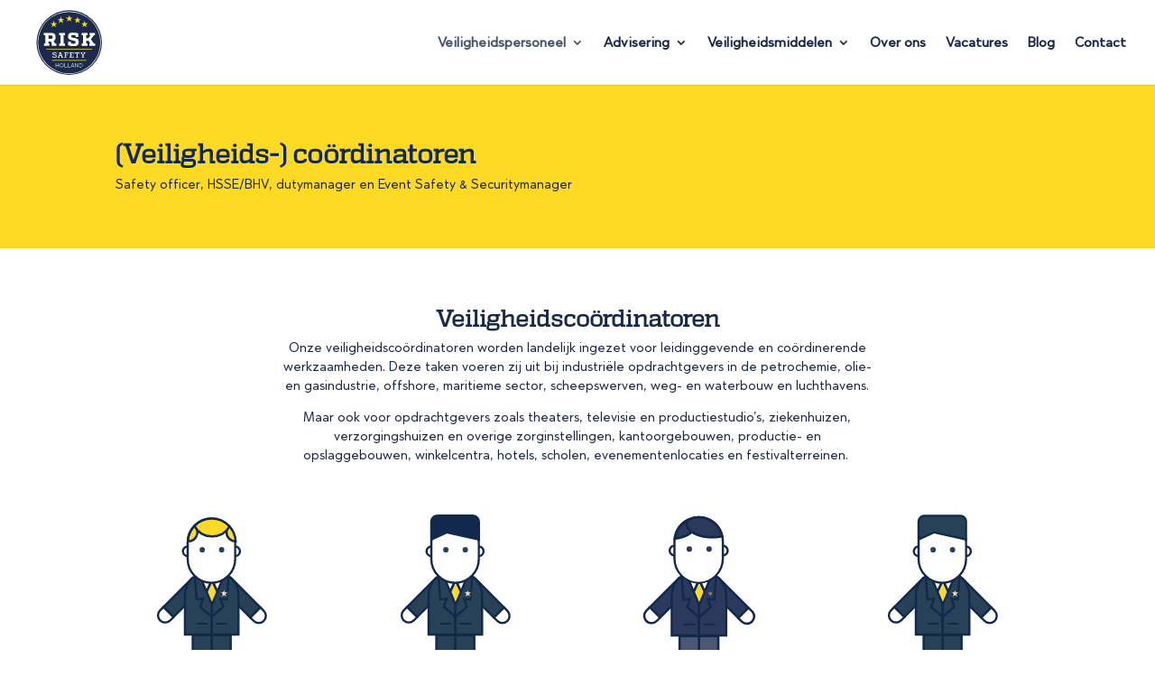

--- FILE ---
content_type: text/html; charset=UTF-8
request_url: https://www.risksafety.nl/veiligheidspersoneel/coordinatoren/
body_size: 12930
content:
<!DOCTYPE html><html lang="nl-NL" prefix="og: https://ogp.me/ns#"><head><meta charset="UTF-8" /><meta http-equiv="X-UA-Compatible" content="IE=edge"><link rel="pingback" href="" /><link rel="dns-prefetch" href="//cdn.hu-manity.co" />
 <script type="text/javascript">var huOptions = {"appID":"wwwrisksafetynl-1f48993","currentLanguage":"nl","blocking":false,"globalCookie":false,"isAdmin":false,"privacyConsent":true,"forms":[]};</script> <script type="text/javascript" src="https://cdn.hu-manity.co/hu-banner.min.js"></script>  <script data-cfasync="false" data-pagespeed-no-defer>var gtm4wp_datalayer_name = "dataLayer";
	var dataLayer = dataLayer || [];</script> <title>Coördinatoren van Risk Safety zijn vakbekwaam en verstaan hun vak!</title><meta name="description" content="Risk Safety heeft de volgende (veiligheids-)coördinatoren: safety officer, HSSE/BHV, dutymanager en Event Safety &amp; Securitymanager"/><meta name="robots" content="follow, index, max-snippet:-1, max-video-preview:-1, max-image-preview:large"/><link rel="canonical" href="https://www.risksafety.nl/veiligheidspersoneel/coordinatoren/" /><meta property="og:locale" content="nl_NL" /><meta property="og:type" content="article" /><meta property="og:title" content="Coördinatoren van Risk Safety zijn vakbekwaam en verstaan hun vak!" /><meta property="og:description" content="Risk Safety heeft de volgende (veiligheids-)coördinatoren: safety officer, HSSE/BHV, dutymanager en Event Safety &amp; Securitymanager" /><meta property="og:url" content="https://www.risksafety.nl/veiligheidspersoneel/coordinatoren/" /><meta property="og:site_name" content="Risk Safety Holland" /><meta property="article:publisher" content="https://www.facebook.com/risksafety" /><meta property="og:updated_time" content="2022-09-19T15:34:49+02:00" /><meta property="og:image" content="https://www.risksafety.nl/wp-content/uploads/2022/09/Risk-Safety-Holland-Social-Share.png" /><meta property="og:image:secure_url" content="https://www.risksafety.nl/wp-content/uploads/2022/09/Risk-Safety-Holland-Social-Share.png" /><meta property="og:image:width" content="1200" /><meta property="og:image:height" content="628" /><meta property="og:image:alt" content="Risk Safety Holland - 24/7 Veiligheidspersoneel - Risico&#039;s nemen geen pauze!" /><meta property="og:image:type" content="image/png" /><meta property="article:published_time" content="2017-11-10T09:41:56+01:00" /><meta property="article:modified_time" content="2022-09-19T15:34:49+02:00" /><meta name="twitter:card" content="summary_large_image" /><meta name="twitter:title" content="Coördinatoren van Risk Safety zijn vakbekwaam en verstaan hun vak!" /><meta name="twitter:description" content="Risk Safety heeft de volgende (veiligheids-)coördinatoren: safety officer, HSSE/BHV, dutymanager en Event Safety &amp; Securitymanager" /><meta name="twitter:image" content="https://www.risksafety.nl/wp-content/uploads/2022/09/Risk-Safety-Holland-Social-Share.png" /><meta name="twitter:label1" content="Tijd om te lezen" /><meta name="twitter:data1" content="15 minuten" /> <script type="application/ld+json" class="rank-math-schema">{"@context":"https://schema.org","@graph":[{"@type":"Place","@id":"https://www.risksafety.nl/#place","geo":{"@type":"GeoCoordinates","latitude":"52.2662916","longitude":"4.7560577"},"hasMap":"https://www.google.com/maps/search/?api=1&amp;query=52.2662916,4.7560577","address":{"@type":"PostalAddress","streetAddress":"Weteringstraat 52","addressLocality":"Aalsmeer","addressRegion":"Noord-Holland","postalCode":"1431 BC","addressCountry":"NL"}},{"@type":["ProfessionalService","Organization"],"@id":"https://www.risksafety.nl/#organization","name":"Risk Safety Holland","url":"https://www.risksafety.nl","sameAs":["https://www.facebook.com/risksafety"],"address":{"@type":"PostalAddress","streetAddress":"Weteringstraat 52","addressLocality":"Aalsmeer","addressRegion":"Noord-Holland","postalCode":"1431 BC","addressCountry":"NL"},"logo":{"@type":"ImageObject","@id":"https://www.risksafety.nl/#logo","url":"https://www.risksafety.nl/wp-content/uploads/2025/01/Logo-Risk-Safety.webp","contentUrl":"https://www.risksafety.nl/wp-content/uploads/2025/01/Logo-Risk-Safety.webp","caption":"Risk Safety Holland","inLanguage":"nl-NL","width":"400","height":"400"},"priceRange":"\u20ac\u20ac","openingHours":["Monday,Tuesday,Wednesday,Thursday,Friday,Saturday,Sunday 09:00-17:00"],"description":"Risk Safety levert 24/7 brandwachten en ander veiligheidspersoneel en adviseert u over brandveiligheid en beveiliging. Ook verhuurt Risk Safety veiligheidsmiddelen. Risk Safety uw partner! Wij zijn voor elke organisatie de partner in veiligheid.","legalName":"Risk Safety Holland","location":{"@id":"https://www.risksafety.nl/#place"},"image":{"@id":"https://www.risksafety.nl/#logo"},"telephone":"+31 88 1130112"},{"@type":"WebSite","@id":"https://www.risksafety.nl/#website","url":"https://www.risksafety.nl","name":"Risk Safety Holland","publisher":{"@id":"https://www.risksafety.nl/#organization"},"inLanguage":"nl-NL"},{"@type":"ImageObject","@id":"https://www.risksafety.nl/wp-content/uploads/2022/09/Risk-Safety-Holland-Social-Share.png","url":"https://www.risksafety.nl/wp-content/uploads/2022/09/Risk-Safety-Holland-Social-Share.png","width":"1200","height":"628","caption":"Risk Safety Holland - 24/7 Veiligheidspersoneel - Risico's nemen geen pauze!","inLanguage":"nl-NL"},{"@type":"WebPage","@id":"https://www.risksafety.nl/veiligheidspersoneel/coordinatoren/#webpage","url":"https://www.risksafety.nl/veiligheidspersoneel/coordinatoren/","name":"Co\u00f6rdinatoren van Risk Safety zijn vakbekwaam en verstaan hun vak!","datePublished":"2017-11-10T09:41:56+01:00","dateModified":"2022-09-19T15:34:49+02:00","isPartOf":{"@id":"https://www.risksafety.nl/#website"},"primaryImageOfPage":{"@id":"https://www.risksafety.nl/wp-content/uploads/2022/09/Risk-Safety-Holland-Social-Share.png"},"inLanguage":"nl-NL"},{"@type":"Person","@id":"https://www.risksafety.nl/veiligheidspersoneel/coordinatoren/#author","name":"lab35","image":{"@type":"ImageObject","@id":"https://secure.gravatar.com/avatar/5bf73085281de22773f3ae505d11b8c2a613b753620de37ac8f9094b5d2942c0?s=96&amp;d=mm&amp;r=g","url":"https://secure.gravatar.com/avatar/5bf73085281de22773f3ae505d11b8c2a613b753620de37ac8f9094b5d2942c0?s=96&amp;d=mm&amp;r=g","caption":"lab35","inLanguage":"nl-NL"},"worksFor":{"@id":"https://www.risksafety.nl/#organization"}},{"@type":"Article","headline":"Co\u00f6rdinatoren van Risk Safety zijn vakbekwaam en verstaan hun vak!","keywords":"co\u00f6rdinatoren","datePublished":"2017-11-10T09:41:56+01:00","dateModified":"2022-09-19T15:34:49+02:00","author":{"@id":"https://www.risksafety.nl/veiligheidspersoneel/coordinatoren/#author","name":"lab35"},"publisher":{"@id":"https://www.risksafety.nl/#organization"},"description":"Risk Safety heeft de volgende (veiligheids-)co\u00f6rdinatoren: safety officer, HSSE/BHV, dutymanager en Event Safety &amp; Securitymanager","name":"Co\u00f6rdinatoren van Risk Safety zijn vakbekwaam en verstaan hun vak!","@id":"https://www.risksafety.nl/veiligheidspersoneel/coordinatoren/#richSnippet","isPartOf":{"@id":"https://www.risksafety.nl/veiligheidspersoneel/coordinatoren/#webpage"},"image":{"@id":"https://www.risksafety.nl/wp-content/uploads/2022/09/Risk-Safety-Holland-Social-Share.png"},"inLanguage":"nl-NL","mainEntityOfPage":{"@id":"https://www.risksafety.nl/veiligheidspersoneel/coordinatoren/#webpage"}}]}</script> <link rel='dns-prefetch' href='//www.googletagmanager.com' /><link rel='dns-prefetch' href='//www.risksafety.nl' /><link rel="alternate" title="oEmbed (JSON)" type="application/json+oembed" href="https://www.risksafety.nl/wp-json/oembed/1.0/embed?url=https%3A%2F%2Fwww.risksafety.nl%2Fveiligheidspersoneel%2Fcoordinatoren%2F" /><link rel="alternate" title="oEmbed (XML)" type="text/xml+oembed" href="https://www.risksafety.nl/wp-json/oembed/1.0/embed?url=https%3A%2F%2Fwww.risksafety.nl%2Fveiligheidspersoneel%2Fcoordinatoren%2F&#038;format=xml" /><meta content="Risk v.1.0.0" name="generator"/><link data-optimized="2" rel="stylesheet" href="https://www.risksafety.nl/wp-content/litespeed/css/b47503956bc4a46f3d7eeffcabceb0ae.css?ver=a4716" /><link rel='preload' id='divi-dynamic-late-css' href='https://www.risksafety.nl/wp-content/et-cache/25208/et-divi-dynamic-tb-27388-25208-late.css?ver=1765388915' as='style' media='all' onload="this.onload=null;this.rel='stylesheet'" /><link rel='preload' id='divi-dynamic-css' href='https://www.risksafety.nl/wp-content/et-cache/25208/et-divi-dynamic-tb-27388-25208.css?ver=1765388915' as='style' media='all' onload="this.onload=null;this.rel='stylesheet'" /> <script type="text/javascript" src="https://www.risksafety.nl/wp-includes/js/jquery/jquery.min.js?ver=3.7.1" id="jquery-core-js"></script> 
 <script type="text/javascript" src="https://www.googletagmanager.com/gtag/js?id=GT-KTRXSTF" id="google_gtagjs-js" async></script> <script type="text/javascript" id="google_gtagjs-js-after">/*  */
window.dataLayer = window.dataLayer || [];function gtag(){dataLayer.push(arguments);}
gtag("set","linker",{"domains":["www.risksafety.nl"]});
gtag("js", new Date());
gtag("set", "developer_id.dZTNiMT", true);
gtag("config", "GT-KTRXSTF");
//# sourceURL=google_gtagjs-js-after
/*  */</script> <link rel="https://api.w.org/" href="https://www.risksafety.nl/wp-json/" /><link rel="alternate" title="JSON" type="application/json" href="https://www.risksafety.nl/wp-json/wp/v2/pages/25208" /><link rel="EditURI" type="application/rsd+xml" title="RSD" href="https://www.risksafety.nl/xmlrpc.php?rsd" /><meta name="generator" content="WordPress 6.9" /><link rel='shortlink' href='https://www.risksafety.nl/?p=25208' /><meta name="generator" content="Site Kit by Google 1.171.0" /> <script data-cfasync="false" data-pagespeed-no-defer type="text/javascript">var dataLayer_content = {"pagePostType":"page","pagePostType2":"single-page","pagePostAuthor":"lab35"};
	dataLayer.push( dataLayer_content );</script> <script data-cfasync="false" data-pagespeed-no-defer type="text/javascript">(function(w,d,s,l,i){w[l]=w[l]||[];w[l].push({'gtm.start':
new Date().getTime(),event:'gtm.js'});var f=d.getElementsByTagName(s)[0],
j=d.createElement(s),dl=l!='dataLayer'?'&l='+l:'';j.async=true;j.src=
'//www.googletagmanager.com/gtm.js?id='+i+dl;f.parentNode.insertBefore(j,f);
})(window,document,'script','dataLayer','GTM-TM935WL');</script> <meta name="viewport" content="width=device-width, initial-scale=1.0, maximum-scale=2.0, user-scalable=1" /><link rel="icon" href="https://www.risksafety.nl/wp-content/uploads/2019/08/cropped-logo-risk-safety-holland-32x32.png" sizes="32x32" /><link rel="icon" href="https://www.risksafety.nl/wp-content/uploads/2019/08/cropped-logo-risk-safety-holland-192x192.png" sizes="192x192" /><link rel="apple-touch-icon" href="https://www.risksafety.nl/wp-content/uploads/2019/08/cropped-logo-risk-safety-holland-180x180.png" /><meta name="msapplication-TileImage" content="https://www.risksafety.nl/wp-content/uploads/2019/08/cropped-logo-risk-safety-holland-270x270.png" /></head><body class="wp-singular page-template-default page page-id-25208 page-child parent-pageid-157 wp-theme-Divi wp-child-theme-RiskSafety et-tb-has-template et-tb-has-footer cookies-not-set et_button_no_icon et_pb_button_helper_class et_fullwidth_nav et_fullwidth_secondary_nav et_fixed_nav et_show_nav et_primary_nav_dropdown_animation_fade et_secondary_nav_dropdown_animation_fade et_header_style_left et_pb_svg_logo et_cover_background et_pb_gutter et_pb_gutters3 et_pb_pagebuilder_layout et_smooth_scroll et_no_sidebar et_divi_theme et-db"><div id="page-container"><div id="et-boc" class="et-boc"><header id="main-header" data-height-onload="80"><div class="container clearfix et_menu_container"><div class="logo_container">
<span class="logo_helper"></span>
<a href="https://www.risksafety.nl/">
<img src="https://www.risksafety.nl/wp-content/uploads/2021/08/Logo-Risk-Safety-Holland.svg" width="200" height="200" alt="Risk Safety Holland" id="logo" data-height-percentage="90" />
</a></div><div id="et-top-navigation" data-height="80" data-fixed-height="60"><nav id="top-menu-nav"><ul id="top-menu" class="nav"><li class="menu-item menu-item-type-post_type menu-item-object-page current-page-ancestor current-menu-ancestor current-menu-parent current-page-parent current_page_parent current_page_ancestor menu-item-has-children menu-item-166"><a href="https://www.risksafety.nl/veiligheidspersoneel/">Veiligheidspersoneel</a><ul class="sub-menu"><li class="menu-item menu-item-type-post_type menu-item-object-page menu-item-25347"><a href="https://www.risksafety.nl/veiligheidspersoneel/brandwacht/">Brandwacht</a></li><li class="menu-item menu-item-type-post_type menu-item-object-page menu-item-25346"><a href="https://www.risksafety.nl/veiligheidspersoneel/mangatwacht/">Mangatwacht</a></li><li class="menu-item menu-item-type-post_type menu-item-object-page current-menu-item page_item page-item-25208 current_page_item menu-item-25342"><a href="https://www.risksafety.nl/veiligheidspersoneel/coordinatoren/" aria-current="page">Coördinatoren</a></li><li class="menu-item menu-item-type-post_type menu-item-object-page menu-item-29680"><a href="https://www.risksafety.nl/veiligheidspersoneel/veiligheidskundige/" title="Veiligheidskundige &#8211; MVK &#8211; HVK">Veiligheidskundige</a></li><li class="menu-item menu-item-type-post_type menu-item-object-page menu-item-25344"><a href="https://www.risksafety.nl/veiligheidspersoneel/ehbo/">EHBO</a></li><li class="menu-item menu-item-type-post_type menu-item-object-page menu-item-25345"><a href="https://www.risksafety.nl/veiligheidspersoneel/bhv/">BHV</a></li><li class="menu-item menu-item-type-post_type menu-item-object-page menu-item-25343"><a href="https://www.risksafety.nl/veiligheidspersoneel/verkeer-en-mobiliteit/">Verkeer en mobiliteit</a></li><li class="menu-item menu-item-type-post_type menu-item-object-page menu-item-25340"><a href="https://www.risksafety.nl/veiligheidspersoneel/beveiliging/">Beveiliging</a></li></ul></li><li class="menu-item menu-item-type-post_type menu-item-object-page menu-item-has-children menu-item-167"><a href="https://www.risksafety.nl/advisering/">Advisering</a><ul class="sub-menu"><li class="menu-item menu-item-type-post_type menu-item-object-page menu-item-25348"><a href="https://www.risksafety.nl/advisering/bedrijfsnoodorganisatie/">Bedrijfsnoodorganisatie</a></li><li class="menu-item menu-item-type-post_type menu-item-object-page menu-item-25350"><a href="https://www.risksafety.nl/advisering/ontruimingsplan/">Ontruimingsplan</a></li><li class="menu-item menu-item-type-post_type menu-item-object-page menu-item-25351"><a href="https://www.risksafety.nl/advisering/ontruimingsplattegronden/">Ontruimingsplattegronden</a></li><li class="menu-item menu-item-type-post_type menu-item-object-page menu-item-25352"><a href="https://www.risksafety.nl/advisering/risicoanalyse/">Risicoanalyse</a></li><li class="menu-item menu-item-type-post_type menu-item-object-page menu-item-25353"><a href="https://www.risksafety.nl/advisering/veiligheidsaudit-en-quickscan/">Veiligheidsaudit</a></li><li class="menu-item menu-item-type-post_type menu-item-object-page menu-item-25354"><a href="https://www.risksafety.nl/advisering/veiligheidsplan/">Veiligheidsplan</a></li><li class="menu-item menu-item-type-post_type menu-item-object-page menu-item-25355"><a href="https://www.risksafety.nl/advisering/vgm-plan/">VGM-plan</a></li></ul></li><li class="menu-item menu-item-type-post_type menu-item-object-page menu-item-has-children menu-item-25756"><a href="https://www.risksafety.nl/veiligheidsmiddelen/">Veiligheidsmiddelen</a><ul class="sub-menu"><li class="menu-item menu-item-type-post_type menu-item-object-page menu-item-25762"><a href="https://www.risksafety.nl/veiligheidsmiddelen/detectieapparatuur/">Detectieapparatuur</a></li><li class="menu-item menu-item-type-post_type menu-item-object-page menu-item-25759"><a href="https://www.risksafety.nl/veiligheidsmiddelen/communicatie/">Communicatie</a></li><li class="menu-item menu-item-type-post_type menu-item-object-page menu-item-25758"><a href="https://www.risksafety.nl/veiligheidsmiddelen/camerabeveiliging/">Camerabeveiliging</a></li><li class="menu-item menu-item-type-post_type menu-item-object-page menu-item-25757"><a href="https://www.risksafety.nl/veiligheidsmiddelen/brandblusmiddelen/">Brandblusmiddelen</a></li><li class="menu-item menu-item-type-post_type menu-item-object-page menu-item-25761"><a href="https://www.risksafety.nl/veiligheidsmiddelen/ehbo-middelen/">EHBO-middelen</a></li><li class="menu-item menu-item-type-post_type menu-item-object-page menu-item-29564"><a href="https://www.risksafety.nl/veiligheidsmiddelen/mobiele-bhv-post/">Mobiele BHV-Post</a></li><li class="menu-item menu-item-type-post_type menu-item-object-page menu-item-25760"><a href="https://www.risksafety.nl/veiligheidsmiddelen/terreininrichting/">Terreininrichting</a></li></ul></li><li class="menu-item menu-item-type-post_type menu-item-object-page menu-item-28786"><a href="https://www.risksafety.nl/over-ons/">Over ons</a></li><li class="menu-item menu-item-type-custom menu-item-object-custom menu-item-28697"><a target="_blank" href="https://www.werkenbijrisk.nl/" title="Vacatures van Risk Safety vind je op Werkenbijrisk.nl">Vacatures</a></li><li class="menu-item menu-item-type-post_type menu-item-object-page menu-item-28784"><a href="https://www.risksafety.nl/blog/">Blog</a></li><li class="menu-item menu-item-type-post_type menu-item-object-page menu-item-28785"><a href="https://www.risksafety.nl/contact/">Contact</a></li></ul></nav><div id="et_mobile_nav_menu"><div class="mobile_nav closed">
<span class="select_page">Selecteer een pagina</span>
<span class="mobile_menu_bar mobile_menu_bar_toggle"></span></div></div></div></div></header><div id="et-main-area"><div id="main-content"><article id="post-25208" class="post-25208 page type-page status-publish hentry"><div class="entry-content"><div class="et-l et-l--post"><div class="et_builder_inner_content et_pb_gutters3"><div class="et_pb_section et_pb_section_0 et_pb_fullwidth_section et_section_regular" ><section class="et_pb_module et_pb_fullwidth_header et_pb_fullwidth_header_0 et_pb_text_align_left et_pb_bg_layout_light"><div class="et_pb_fullwidth_header_container left"><div class="header-content-container center"><div class="header-content"><h1 class="et_pb_module_header">(Veiligheids-) coördinatoren</h1>
<span class="et_pb_fullwidth_header_subhead">Safety officer, HSSE/BHV, dutymanager en Event Safety & Securitymanager</span><div class="et_pb_header_content_wrapper"></div></div></div></div><div class="et_pb_fullwidth_header_overlay"></div><div class="et_pb_fullwidth_header_scroll"></div></section></div><div class="et_pb_section et_pb_section_1 et_section_regular" ><div class="et_pb_row et_pb_row_0"><div class="et_pb_column et_pb_column_1_6 et_pb_column_0  et_pb_css_mix_blend_mode_passthrough et_pb_column_empty"></div><div class="et_pb_column et_pb_column_2_3 et_pb_column_1  et_pb_css_mix_blend_mode_passthrough"><div class="et_pb_module et_pb_text et_pb_text_0  et_pb_text_align_center et_pb_bg_layout_light"><div class="et_pb_text_inner"><h2 id="veiligheidscoordinatoren">Veiligheidscoördinatoren</h2><p>Onze veiligheidscoördinatoren worden landelijk ingezet voor leidinggevende en coördinerende werkzaamheden. Deze taken voeren zij uit bij industriële opdrachtgevers in de petrochemie, olie- en gasindustrie, offshore, maritieme sector, scheepswerven, weg- en waterbouw en luchthavens.</p><p>Maar ook voor opdrachtgevers zoals theaters, televisie en productiestudio’s, ziekenhuizen, verzorgingshuizen en overige zorginstellingen, kantoorgebouwen, productie- en opslaggebouwen, winkelcentra, hotels, scholen, evenementenlocaties en festivalterreinen. </p></div></div></div><div class="et_pb_column et_pb_column_1_6 et_pb_column_2  et_pb_css_mix_blend_mode_passthrough et-last-child et_pb_column_empty"></div></div><div class="et_pb_row et_pb_row_1"><div class="et_pb_column et_pb_column_1_4 et_pb_column_3  et_pb_css_mix_blend_mode_passthrough"><div id="so" class="et_pb_module et_pb_blurb et_pb_blurb_0  et_pb_text_align_center  et_pb_blurb_position_top et_pb_bg_layout_light"><div class="et_pb_blurb_content"><div class="et_pb_main_blurb_image"><a href="/coordinatoren#so"><span class="et_pb_image_wrap et_pb_only_image_mode_wrap"><img data-lazyloaded="1" src="[data-uri]" decoding="async" data-src="https://www.risksafety.nl/wp-content/uploads/2017/11/illu-vp-coordinator4.svg" alt="Risk Safety - Coördinatoren - Safety Officer" class="et-waypoint et_pb_animation_bottom et_pb_animation_bottom_tablet et_pb_animation_bottom_phone wp-image-25310" title="Coördinatoren 1"><noscript><img decoding="async" src="https://www.risksafety.nl/wp-content/uploads/2017/11/illu-vp-coordinator4.svg" alt="Risk Safety - Coördinatoren - Safety Officer" class="et-waypoint et_pb_animation_bottom et_pb_animation_bottom_tablet et_pb_animation_bottom_phone wp-image-25310" title="Coördinatoren 1"></noscript></span></a></div><div class="et_pb_blurb_container"><h4 class="et_pb_module_header"><a href="/coordinatoren#so">Safety Officer</a></h4></div></div></div></div><div class="et_pb_column et_pb_column_1_4 et_pb_column_4  et_pb_css_mix_blend_mode_passthrough"><div id="so" class="et_pb_module et_pb_blurb et_pb_blurb_1  et_pb_text_align_center  et_pb_blurb_position_top et_pb_bg_layout_light"><div class="et_pb_blurb_content"><div class="et_pb_main_blurb_image"><a href="/coordinatoren#hsse"><span class="et_pb_image_wrap et_pb_only_image_mode_wrap"><img data-lazyloaded="1" src="[data-uri]" decoding="async" data-src="https://www.risksafety.nl/wp-content/uploads/2017/11/illu-vp-coordinator2.svg" alt="Risk Safety - Coördinatoren - HSSE/BHV" class="et-waypoint et_pb_animation_bottom et_pb_animation_bottom_tablet et_pb_animation_bottom_phone wp-image-25308" title="Coördinatoren 2"><noscript><img decoding="async" src="https://www.risksafety.nl/wp-content/uploads/2017/11/illu-vp-coordinator2.svg" alt="Risk Safety - Coördinatoren - HSSE/BHV" class="et-waypoint et_pb_animation_bottom et_pb_animation_bottom_tablet et_pb_animation_bottom_phone wp-image-25308" title="Coördinatoren 2"></noscript></span></a></div><div class="et_pb_blurb_container"><h4 class="et_pb_module_header"><a href="/coordinatoren#hsse">HSSE/BHV</a></h4></div></div></div></div><div class="et_pb_column et_pb_column_1_4 et_pb_column_5  et_pb_css_mix_blend_mode_passthrough"><div id="so" class="et_pb_module et_pb_blurb et_pb_blurb_2  et_pb_text_align_center  et_pb_blurb_position_top et_pb_bg_layout_light"><div class="et_pb_blurb_content"><div class="et_pb_main_blurb_image"><a href="/coordinatoren#dm"><span class="et_pb_image_wrap et_pb_only_image_mode_wrap"><img data-lazyloaded="1" src="[data-uri]" decoding="async" data-src="https://www.risksafety.nl/wp-content/uploads/2021/08/Risk-Safety-Coördinator-Veiligheidsinzet.svg" alt="Risk Safety - Coördinatoren - Dutymanager" class="et-waypoint et_pb_animation_bottom et_pb_animation_bottom_tablet et_pb_animation_bottom_phone" title="Coördinatoren 3"><noscript><img decoding="async" src="https://www.risksafety.nl/wp-content/uploads/2021/08/Risk-Safety-Coördinator-Veiligheidsinzet.svg" alt="Risk Safety - Coördinatoren - Dutymanager" class="et-waypoint et_pb_animation_bottom et_pb_animation_bottom_tablet et_pb_animation_bottom_phone" title="Coördinatoren 3"></noscript></span></a></div><div class="et_pb_blurb_container"><h4 class="et_pb_module_header"><a href="/coordinatoren#dm">Dutymanager</a></h4></div></div></div></div><div class="et_pb_column et_pb_column_1_4 et_pb_column_6  et_pb_css_mix_blend_mode_passthrough et-last-child"><div id="so" class="et_pb_module et_pb_blurb et_pb_blurb_3  et_pb_text_align_center  et_pb_blurb_position_top et_pb_bg_layout_light"><div class="et_pb_blurb_content"><div class="et_pb_main_blurb_image"><a href="/coordinatoren#essm"><span class="et_pb_image_wrap et_pb_only_image_mode_wrap"><img data-lazyloaded="1" src="[data-uri]" decoding="async" data-src="https://www.risksafety.nl/wp-content/uploads/2017/11/illu-vp-coordinator1.svg" alt="Risk Safety - Coördinatoren - Event Safety &amp; Securitymanager" class="et-waypoint et_pb_animation_bottom et_pb_animation_bottom_tablet et_pb_animation_bottom_phone wp-image-25307" title="Coördinatoren 4"><noscript><img decoding="async" src="https://www.risksafety.nl/wp-content/uploads/2017/11/illu-vp-coordinator1.svg" alt="Risk Safety - Coördinatoren - Event Safety &amp; Securitymanager" class="et-waypoint et_pb_animation_bottom et_pb_animation_bottom_tablet et_pb_animation_bottom_phone wp-image-25307" title="Coördinatoren 4"></noscript></span></a></div><div class="et_pb_blurb_container"><h4 class="et_pb_module_header"><a href="/coordinatoren#essm">Event Safety & Securitymanager</a></h4></div></div></div></div></div></div><div id="so" class="et_pb_section et_pb_section_2 et_pb_with_background et_section_regular" ><div class="et_pb_row et_pb_row_2"><div class="et_pb_column et_pb_column_2_3 et_pb_column_7  et_pb_css_mix_blend_mode_passthrough"><div class="et_pb_module et_pb_text et_pb_text_1  et_pb_text_align_left et_pb_bg_layout_light"><div class="et_pb_text_inner"><h2 id="safety-officer">Safety Officer</h2><p>De safety officers van Risk Safety Holland B.V. zijn hoogopgeleid en verstaan het vak. Ze onderscheiden zich door kennis, expertise en ervaring, maar ook herkenbaar door hun verantwoordelijkheid, betrokkenheid en loyaliteit. Ze hebben meerdere jaren branche en werkervaring.</p><p>De safety officer wordt hoofdzakelijk ingezet voor opdracht en projectcoördinatie en op locatie aansturen van een team van meerdere veiligheidsmedewerkers.</p><p><strong>Een safety officer beschikt over minimaal de volgende diploma’s, certificaten en kwalificaties:</strong></p><ul><li>Diploma <a href="https://www.vca.nl/diplomas-certificaten/vol-vca" target="_blank" rel="noopener noreferrer">VOL-VCA</a></li><li>Buitenwacht-mangatwacht (SOG)</li><li>Gasmeten EX-OX-TOX (SOG)</li><li>Kleine blusmiddelen (SOG)*</li><li>Watervoerende armaturen (SOG)*</li><li>Schuimvoerende armaturen (SOG)*</li><li>Branche- en werkervaring</li></ul><p>*    of Rijksdiploma brandwacht/manschap A</p><p><strong>Wij leveren ook safety officers met aanvullende opleidingen.</strong><br />Onder andere <a href="/brandwacht#bev">bevelvoerder</a>, verkenner gevaarlijke stoffen, chemiepakdrager, scheepsbrandbestrijding, preventist, event security officer, <a href="https://www.risksafety.nl/veiligheidspersoneel/beveiliging/">MBO beveiliger</a>, <a href="https://www.risksafety.nl/veiligheidspersoneel/bhv/">BHV-er</a>, <a href="https://www.risksafety.nl/veiligheidspersoneel/ehbo/">EHBO-er</a>, <a href="/bhv#bbmi">Beheerder brandmeldinstallatie</a>, <a href="/verkeer#vr">verkeersregelaar</a>.</p></div></div></div><div class="et_pb_column et_pb_column_1_3 et_pb_column_8  et_pb_css_mix_blend_mode_passthrough et-last-child"><div class="et_pb_module et_pb_image et_pb_image_0">
<span class="et_pb_image_wrap "><img data-lazyloaded="1" src="[data-uri]" decoding="async" data-src="https://www.risksafety.nl/wp-content/uploads/2017/11/illu-vp-coordinator4.svg" alt="Risk Safety - Coördinator - Safety Officer" title="Risk Safety - Coördinator - Safety Officer" class="wp-image-25310" /><noscript><img decoding="async" src="https://www.risksafety.nl/wp-content/uploads/2017/11/illu-vp-coordinator4.svg" alt="Risk Safety - Coördinator - Safety Officer" title="Risk Safety - Coördinator - Safety Officer" class="wp-image-25310" /></noscript></span></div><div class="et_pb_module et_pb_text et_pb_text_2  et_pb_text_align_center et_pb_bg_layout_dark"><div class="et_pb_text_inner"><strong>Direct veiligheidspersoneel nodig?<br />
Wij staan voor u klaar.<br />
U kunt ons nu bellen.</strong></div></div><div class="et_pb_button_module_wrapper et_pb_button_0_wrapper et_pb_button_alignment_center et_pb_module ">
<a class="et_pb_button et_pb_button_0 et_hover_enabled et_pb_bg_layout_dark" href="tel:+31881130112">088-1130112</a></div></div></div></div><div id="hsse" class="et_pb_section et_pb_section_3 et_section_regular" ><div class="et_pb_row et_pb_row_3"><div class="et_pb_column et_pb_column_1_3 et_pb_column_9  et_pb_css_mix_blend_mode_passthrough"><div class="et_pb_module et_pb_image et_pb_image_1">
<span class="et_pb_image_wrap "><img data-lazyloaded="1" src="[data-uri]" decoding="async" data-src="https://www.risksafety.nl/wp-content/uploads/2017/11/illu-vp-coordinator2.svg" alt="Risk Safety - Coördinator - HSSE/BHV" title="Risk Safety - Coördinator - HSSE/BHV" class="wp-image-25308" /><noscript><img decoding="async" src="https://www.risksafety.nl/wp-content/uploads/2017/11/illu-vp-coordinator2.svg" alt="Risk Safety - Coördinator - HSSE/BHV" title="Risk Safety - Coördinator - HSSE/BHV" class="wp-image-25308" /></noscript></span></div><div class="et_pb_module et_pb_text et_pb_text_3  et_pb_text_align_center et_pb_bg_layout_dark"><div class="et_pb_text_inner"><strong>Direct veiligheidspersoneel nodig?<br />
Wij staan voor u klaar.<br />
U kunt ons nu bellen.</strong></div></div><div class="et_pb_button_module_wrapper et_pb_button_1_wrapper et_pb_button_alignment_center et_pb_module ">
<a class="et_pb_button et_pb_button_1 et_hover_enabled et_pb_bg_layout_dark" href="tel:+31881130112">088-1130112</a></div></div><div class="et_pb_column et_pb_column_2_3 et_pb_column_10  et_pb_css_mix_blend_mode_passthrough et-last-child"><div class="et_pb_module et_pb_text et_pb_text_4  et_pb_text_align_left et_pb_bg_layout_light"><div class="et_pb_text_inner"><h2 id="coordinator-hsse-bhv">Coördinator &#8211; HSSE/BHV</h2><p>De coördinatoren HSSE (health security safety and environment) en BHV (bedrijfshulpverlening) van Risk Safety Holland B.V. zijn hoogopgeleid en verstaan het vak. Ze onderscheiden zich door kennis, expertise en ervaring, maar ook herkenbaar door hun verantwoordelijkheid, betrokkenheid en loyaliteit. Ze hebben meerdere jaren branche en werkervaring.</p><p>De coördinator HSSE/BHV wordt hoofdzakelijk ingezet voor opdracht en projectcoördinatie en als tijdelijke aanvulling binnen uw bedrijfsnoodorganisatie.</p><p><strong>Een coördinator HSSE/BHV beschikt over minimaal de volgende diploma’s, certificaten en kwalificaties:</strong></p><ul><li>Diploma <a href="https://www.vca.nl/diplomas-certificaten/vol-vca" target="_blank" rel="noopener noreferrer">VOL-VCA</a></li><li>Diploma BHV ploegleider</li><li>Buitenwacht-mangatwacht (SOG)</li><li>Gasmeten EX-OX-TOX (SOG)</li><li>Kleine blusmiddelen (SOG)*</li><li>Watervoerende armaturen (SOG)*</li><li>Schuimvoerende armaturen (SOG)*</li><li>Branche en werkervaring</li></ul><p>*    of Rijksdiploma brandwacht/manschap A</p><p><strong>Wij leveren ook coördinatoren HSSE/BVH met aanvullende opleidingen. </strong><br />Onder andere <a href="/brandwacht#bev">bevelvoerder</a>, verkenner gevaarlijke stoffen, chemiepakdrager, scheepsbrandbestrijding, preventist, event security officer, <a href="https://www.risksafety.nl/veiligheidspersoneel/beveiliging/">mbo-beveiliger</a>, <a href="https://www.risksafety.nl/veiligheidspersoneel/ehbo/">EHBO-er</a>, <a href="https://www.risksafety.nl/veiligheidspersoneel/bhv/">beheerder brandmeldinstallatie</a>, <a href="https://www.risksafety.nl/veiligheidspersoneel/bhv/">preventiemedewerker</a>, <a href="https://www.risksafety.nl/veiligheidspersoneel/verkeer-en-mobiliteit/">verkeersregelaar</a>.</p></div></div></div></div></div><div id="dm" class="et_pb_section et_pb_section_4 et_pb_with_background et_section_regular" ><div class="et_pb_row et_pb_row_4"><div class="et_pb_column et_pb_column_2_3 et_pb_column_11  et_pb_css_mix_blend_mode_passthrough"><div class="et_pb_module et_pb_text et_pb_text_5  et_pb_text_align_left et_pb_bg_layout_light"><div class="et_pb_text_inner"><h2 id="dutymanager">Dutymanager</h2><p>De dutymanagers van Risk Safety Holland B.V. zijn hoogopgeleid en verstaan het vak. Ze onderscheiden zich door kennis, expertise en ervaring, maar ook herkenbaar door hun verantwoordelijkheid, betrokkenheid en loyaliteit. Ze hebben meerdere jaren branche en werkervaring.</p><p>De dutymanager wordt hoofdzakelijk ingezet voor projectcoördinatie en als tijdelijke aanvulling binnen uw bedrijfsnoodorganisatie.</p><p><strong>Een dutymanager beschikt over minimaal de volgende diploma’s, certificaten en kwalificaties:</strong></p><ul><li>Diploma <a href="https://www.vca.nl/diplomas-certificaten" target="_blank" rel="noopener noreferrer">VOL-VCA</a></li><li>Diploma BHV ploegleider</li><li>Rijksgediplomeerd bevelvoerder</li><li>Branche en werkervaring</li></ul><p><strong>Wij leveren ook dutymanagers met aanvullende opleidingen. </strong><br />Onder andere verkenner gevaarlijke stoffen, chemiepakdrager, scheepsbrandbestrijding, <a href="https://www.risksafety.nl/veiligheidspersoneel/bhv/">beheerder brandmeldinstallatie</a>, <a href="https://www.risksafety.nl/veiligheidspersoneel/bhv/">preventiemedewerker</a>, event security officer en <a href="https://www.risksafety.nl/veiligheidspersoneel/beveiliging/">mbo-beveiliger</a>.</p></div></div></div><div class="et_pb_column et_pb_column_1_3 et_pb_column_12  et_pb_css_mix_blend_mode_passthrough et-last-child"><div class="et_pb_module et_pb_image et_pb_image_2">
<span class="et_pb_image_wrap "><img data-lazyloaded="1" src="[data-uri]" decoding="async" data-src="https://www.risksafety.nl/wp-content/uploads/2021/08/Risk-Safety-Coördinator-Veiligheidsinzet.svg" alt="Risk Safety - Coördinator - Dutymanager" title="Risk Safety - Coördinator - Dutymanager" /><noscript><img decoding="async" src="https://www.risksafety.nl/wp-content/uploads/2021/08/Risk-Safety-Coördinator-Veiligheidsinzet.svg" alt="Risk Safety - Coördinator - Dutymanager" title="Risk Safety - Coördinator - Dutymanager" /></noscript></span></div><div class="et_pb_module et_pb_text et_pb_text_6  et_pb_text_align_center et_pb_bg_layout_dark"><div class="et_pb_text_inner"><strong>Direct veiligheidspersoneel nodig?<br />
Wij staan voor u klaar.<br />
U kunt ons nu bellen.</strong></div></div><div class="et_pb_button_module_wrapper et_pb_button_2_wrapper et_pb_button_alignment_center et_pb_module ">
<a class="et_pb_button et_pb_button_2 et_hover_enabled et_pb_bg_layout_dark" href="tel:+31881130112">088-1130112</a></div></div></div></div><div id="essm" class="et_pb_section et_pb_section_5 et_section_regular" ><div class="et_pb_row et_pb_row_5"><div class="et_pb_column et_pb_column_1_3 et_pb_column_13  et_pb_css_mix_blend_mode_passthrough"><div class="et_pb_module et_pb_image et_pb_image_3">
<span class="et_pb_image_wrap "><img data-lazyloaded="1" src="[data-uri]" decoding="async" data-src="https://www.risksafety.nl/wp-content/uploads/2017/11/illu-vp-coordinator1.svg" alt="Risk Safety - Coördinator - Event Safety &amp; Securitymanager" title="Risk Safety - Coördinator - Event Safety &amp; Securitymanager" class="wp-image-25307" /><noscript><img decoding="async" src="https://www.risksafety.nl/wp-content/uploads/2017/11/illu-vp-coordinator1.svg" alt="Risk Safety - Coördinator - Event Safety &amp; Securitymanager" title="Risk Safety - Coördinator - Event Safety &amp; Securitymanager" class="wp-image-25307" /></noscript></span></div><div class="et_pb_module et_pb_text et_pb_text_7  et_pb_text_align_center et_pb_bg_layout_dark"><div class="et_pb_text_inner"><strong>Direct veiligheidspersoneel nodig?<br />
Wij staan voor u klaar.<br />
U kunt ons nu bellen.</strong></div></div><div class="et_pb_button_module_wrapper et_pb_button_3_wrapper et_pb_button_alignment_center et_pb_module ">
<a class="et_pb_button et_pb_button_3 et_hover_enabled et_pb_bg_layout_dark" href="tel:+31881130112">088-1130112</a></div></div><div class="et_pb_column et_pb_column_2_3 et_pb_column_14  et_pb_css_mix_blend_mode_passthrough et-last-child"><div class="et_pb_module et_pb_text et_pb_text_8  et_pb_text_align_left et_pb_bg_layout_light"><div class="et_pb_text_inner"><h2 id="event-safety-securitymanager">Event Safety &amp; Securitymanager</h2><p>De event safety &amp; securitymanagers van Risk Safety Holland B.V. zijn hoogopgeleid en verstaan het vak. Ze onderscheiden zich door kennis, expertise en ervaring, maar ook herkenbaar door hun verantwoordelijkheid, betrokkenheid en loyaliteit. Ze hebben meerdere jaren branche en werkervaring.</p><p>De event safety &amp; securitymanager wordt hoofdzakelijk ingezet voor veiligheidscoördinatie tijdens evenementen.</p><p><strong>Een event safety &amp; securitymanager beschikt over minimaal de volgende diploma’s, certificaten en kwalificaties:</strong></p><ul><li>Diploma <a href="https://www.vca.nl/diplomas-certificaten/vol-vca" target="_blank" rel="noopener noreferrer">VOL-VCA</a></li><li>Diploma BHV ploegleider</li><li>Rijksgediplomeerd bevelvoerder</li><li>Event security officer</li><li>Branche en werkervaring</li></ul><p><strong>Wij leveren ook event safety &amp; securitymanagers met aanvullende opleidingen.</strong><br />Onder andere <a href="https://www.risksafety.nl/veiligheidspersoneel/bhv/">beheerder brandmeldinstallatie</a>, <a href="https://www.risksafety.nl/veiligheidspersoneel/bhv/">preventiemedewerker</a> en <a href="https://www.risksafety.nl/veiligheidspersoneel/beveiliging/">mbo-beveiliger.</a></p></div></div></div></div></div></div></div></div></article></div><footer class="et-l et-l--footer"><div class="et_builder_inner_content et_pb_gutters3"><div class="et_pb_section et_pb_section_0_tb_footer et_pb_with_background et_section_regular" ><div class="et_pb_row et_pb_row_0_tb_footer"><div class="et_pb_column et_pb_column_4_4 et_pb_column_0_tb_footer  et_pb_css_mix_blend_mode_passthrough et-last-child"><div class="et_pb_module et_pb_text et_pb_text_0_tb_footer  et_pb_text_align_center et_pb_bg_layout_light"><div class="et_pb_text_inner" data-et-multi-view="{&quot;schema&quot;:{&quot;content&quot;:{&quot;desktop&quot;:&quot;&lt;h3&gt;Wilt u kennismaken of een offerte?&lt;\/h3&gt;\n&lt;p&gt;Wij zijn u graag van dienst. Neem u contact met ons op!&lt;\/p&gt;&quot;,&quot;phone&quot;:&quot;&lt;h3&gt;Wilt u kennismaken&lt;br \/&gt;of een offerte?&lt;\/h3&gt;\n&lt;p&gt;Wij zijn u graag van dienst.&lt;br \/&gt;Neem contact met ons op!&lt;\/p&gt;&quot;}},&quot;slug&quot;:&quot;et_pb_text&quot;}" data-et-multi-view-load-phone-hidden="true"><h3>Wilt u kennismaken of een offerte?</h3><p>Wij zijn u graag van dienst. Neem u contact met ons op!</p></div></div><div class="et_pb_module dipl_button dipl_button_0_tb_footer"><div class="et_pb_module_inner"><div class="et_pb_module dipl_button_item dipl_button_item_0_tb_footer"><div class="et_pb_module_inner"><div class="dipl_button_wrapper dipl_button_classic"><a class="dipl_button_link dipl_button_default_fill dipl_button_icon_left" href="tel:+31881130112" target="_blank"><span class="dipl_button_text dipl_button_icon" data-icon="&#xf879;">BEL ONS</span></a></div></div></div><div class="et_pb_module dipl_button_item dipl_button_item_1_tb_footer"><div class="et_pb_module_inner"><div class="dipl_button_wrapper dipl_button_classic"><a class="dipl_button_link dipl_button_default_fill dipl_button_icon_left" href="mailto:info@risksecurity.nl" target="_blank"><span class="dipl_button_text dipl_button_icon" data-icon="&#xe076;">MAIL ONS</span></a></div></div></div></div></div></div></div></div><div class="et_pb_section et_pb_section_1_tb_footer et_pb_with_background et_section_regular" ><div class="et_pb_row et_pb_row_1_tb_footer et_pb_equal_columns et_pb_gutters2"><div class="et_pb_column et_pb_column_1_5 et_pb_column_1_tb_footer  et_pb_css_mix_blend_mode_passthrough"><div class="et_pb_module et_pb_image et_pb_image_0_tb_footer">
<span class="et_pb_image_wrap "><img decoding="async" width="200" height="200" src="https://www.risksafety.nl/wp-content/uploads/2021/08/Logo-Risk-Safety-Holland.svg" alt="Risk Safety Holland BV - Uw partner in veiligheid!" title="Risk Safety Holland BV - Uw partner in veiligheid!" class="wp-image-25929" /></span></div></div><div class="et_pb_column et_pb_column_1_5 et_pb_column_2_tb_footer  et_pb_css_mix_blend_mode_passthrough et_pb_column_empty"></div><div class="et_pb_column et_pb_column_1_5 et_pb_column_3_tb_footer  et_pb_css_mix_blend_mode_passthrough et_pb_column_empty"></div><div class="et_pb_column et_pb_column_1_5 et_pb_column_4_tb_footer  et_pb_css_mix_blend_mode_passthrough et_pb_column_empty"></div><div class="et_pb_column et_pb_column_1_5 et_pb_column_5_tb_footer  et_pb_css_mix_blend_mode_passthrough et-last-child et_pb_column_empty"></div></div><div class="et_pb_row et_pb_row_2_tb_footer et_pb_equal_columns et_pb_gutters2"><div class="et_pb_column et_pb_column_1_5 et_pb_column_6_tb_footer  et_pb_css_mix_blend_mode_passthrough"><div class="et_pb_module et_pb_text et_pb_text_1_tb_footer  et_pb_text_align_left et_pb_bg_layout_light"><div class="et_pb_text_inner"><h4>Risk Safety Holland B.V.</h4><p>Weteringstraat 52<br />1431 BC Aalsmeer</p><p><a href="https://www.google.com/maps/place/Weteringstraat+52,+1431+BJ+Aalsmeer/@52.2695533,4.7493203,17z/data=!3m1!4b1!4m5!3m4!1s0x47c5e0abd9319265:0xc078980f913cd3ea!8m2!3d52.26955!4d4.751509" target="_blank" rel="noopener" title="Plan je route naar Risk Safety">Plan je route</a></p><p>E. <a href="mailto:info@risksafety.nl" target="_blank" rel="noopener">info@risksafety.nl</a></p><p>T. <a href="tel:+31881130112">088-1130112</a></p><p><strong>24/7 planning</strong><br />T. <a href="tel:+31881130113">088-1130113</a></p><h4>Postadres</h4><p>Van Cleeffkade 15<br />1431 BA Aalsmeer</p></div></div><div class="et_pb_module et_pb_text et_pb_text_2_tb_footer  et_pb_text_align_left et_pb_bg_layout_light"><div class="et_pb_text_inner"><h4>Volg ons via</h4></div></div><ul class="et_pb_module et_pb_social_media_follow et_pb_social_media_follow_0_tb_footer clearfix  et_pb_bg_layout_light"><li
class='et_pb_social_media_follow_network_0_tb_footer et_pb_social_icon et_pb_social_network_link  et-social-facebook'><a
href='https://www.facebook.com/risksafety'
class='icon et_pb_with_border'
title='Volg op Facebook'
target="_blank"><span
class='et_pb_social_media_follow_network_name'
aria-hidden='true'
>Volgen</span></a></li><li
class='et_pb_social_media_follow_network_1_tb_footer et_pb_social_icon et_pb_social_network_link  et-social-linkedin'><a
href='https://www.linkedin.com/company/risksafety/'
class='icon et_pb_with_border'
title='Volg op LinkedIn'
target="_blank"><span
class='et_pb_social_media_follow_network_name'
aria-hidden='true'
>Volgen</span></a></li></ul></div><div class="et_pb_column et_pb_column_1_5 et_pb_column_7_tb_footer  et_pb_css_mix_blend_mode_passthrough"><div class="et_pb_module et_pb_sidebar_0_tb_footer et_pb_widget_area clearfix et_pb_widget_area_left et_pb_bg_layout_light et_pb_sidebar_no_border"><div id="nav_menu-2" class="fwidget et_pb_widget widget_nav_menu"><h4 class="title">Quick links</h4><div class="menu-footer-menu-container"><ul id="menu-footer-menu" class="menu"><li id="menu-item-173" class="menu-item menu-item-type-post_type menu-item-object-page menu-item-home menu-item-173"><a href="https://www.risksafety.nl/">Home</a></li><li id="menu-item-172" class="menu-item menu-item-type-post_type menu-item-object-page menu-item-172"><a href="https://www.risksafety.nl/advisering/">Advisering</a></li><li id="menu-item-171" class="menu-item menu-item-type-post_type menu-item-object-page current-page-ancestor menu-item-171"><a href="https://www.risksafety.nl/veiligheidspersoneel/">Veiligheidspersoneel</a></li><li id="menu-item-25766" class="menu-item menu-item-type-post_type menu-item-object-page menu-item-25766"><a href="https://www.risksafety.nl/veiligheidsmiddelen/">Veiligheidsmiddelen</a></li><li id="menu-item-169" class="menu-item menu-item-type-post_type menu-item-object-page menu-item-169"><a href="https://www.risksafety.nl/contact/">Contact</a></li></ul></div></div></div></div><div class="et_pb_column et_pb_column_1_5 et_pb_column_8_tb_footer  et_pb_css_mix_blend_mode_passthrough"><div class="et_pb_module et_pb_sidebar_1_tb_footer et_pb_widget_area clearfix et_pb_widget_area_left et_pb_bg_layout_light et_pb_sidebar_no_border"><div id="nav_menu-5" class="fwidget et_pb_widget widget_nav_menu"><h4 class="title">Veiligheidspersoneel</h4><div class="menu-veiligheidspersoneel-container"><ul id="menu-veiligheidspersoneel" class="menu"><li id="menu-item-25221" class="menu-item menu-item-type-post_type menu-item-object-page menu-item-25221"><a href="https://www.risksafety.nl/veiligheidspersoneel/brandwacht/">Brandwachten</a></li><li id="menu-item-25220" class="menu-item menu-item-type-post_type menu-item-object-page menu-item-25220"><a href="https://www.risksafety.nl/veiligheidspersoneel/mangatwacht/">Mangatwacht</a></li><li id="menu-item-25216" class="menu-item menu-item-type-post_type menu-item-object-page current-menu-item page_item page-item-25208 current_page_item menu-item-25216"><a href="https://www.risksafety.nl/veiligheidspersoneel/coordinatoren/" aria-current="page">Coördinatoren</a></li><li id="menu-item-29736" class="menu-item menu-item-type-post_type menu-item-object-page menu-item-29736"><a href="https://www.risksafety.nl/veiligheidspersoneel/veiligheidskundige/">Veiligheidskundige</a></li><li id="menu-item-25218" class="menu-item menu-item-type-post_type menu-item-object-page menu-item-25218"><a href="https://www.risksafety.nl/veiligheidspersoneel/ehbo/">EHBO</a></li><li id="menu-item-25219" class="menu-item menu-item-type-post_type menu-item-object-page menu-item-25219"><a href="https://www.risksafety.nl/veiligheidspersoneel/bhv/">BHV</a></li><li id="menu-item-25217" class="menu-item menu-item-type-post_type menu-item-object-page menu-item-25217"><a href="https://www.risksafety.nl/veiligheidspersoneel/verkeer-en-mobiliteit/">Verkeer en mobiliteit</a></li><li id="menu-item-25214" class="menu-item menu-item-type-post_type menu-item-object-page menu-item-25214"><a href="https://www.risksafety.nl/veiligheidspersoneel/beveiliging/">Beveiliging</a></li></ul></div></div></div></div><div class="et_pb_column et_pb_column_1_5 et_pb_column_9_tb_footer  et_pb_css_mix_blend_mode_passthrough"><div class="et_pb_module et_pb_sidebar_2_tb_footer et_pb_widget_area clearfix et_pb_widget_area_left et_pb_bg_layout_light et_pb_sidebar_no_border"><div id="nav_menu-6" class="fwidget et_pb_widget widget_nav_menu"><h4 class="title">Advisering</h4><div class="menu-advisering-container"><ul id="menu-advisering" class="menu"><li id="menu-item-25133" class="menu-item menu-item-type-post_type menu-item-object-page menu-item-25133"><a href="https://www.risksafety.nl/advisering/bedrijfsnoodorganisatie/">Bedrijfsnoodorganisatie</a></li><li id="menu-item-25131" class="menu-item menu-item-type-post_type menu-item-object-page menu-item-25131"><a href="https://www.risksafety.nl/advisering/ontruimingsplan/">Ontruimingsplan</a></li><li id="menu-item-25134" class="menu-item menu-item-type-post_type menu-item-object-page menu-item-25134"><a href="https://www.risksafety.nl/advisering/ontruimingsplattegronden/">Ontruimingsplattegronden</a></li><li id="menu-item-25169" class="menu-item menu-item-type-post_type menu-item-object-page menu-item-25169"><a href="https://www.risksafety.nl/advisering/risicoanalyse/">Risicoanalyse</a></li><li id="menu-item-25135" class="menu-item menu-item-type-post_type menu-item-object-page menu-item-25135"><a href="https://www.risksafety.nl/advisering/veiligheidsaudit-en-quickscan/">Veiligheidsaudit &#8211; Quickscan</a></li><li id="menu-item-25130" class="menu-item menu-item-type-post_type menu-item-object-page menu-item-25130"><a href="https://www.risksafety.nl/advisering/veiligheidsplan/">Veiligheidsplan</a></li><li id="menu-item-25136" class="menu-item menu-item-type-post_type menu-item-object-page menu-item-25136"><a href="https://www.risksafety.nl/advisering/vgm-plan/">VGM-plan</a></li></ul></div></div></div></div><div class="et_pb_column et_pb_column_1_5 et_pb_column_10_tb_footer  et_pb_css_mix_blend_mode_passthrough et-last-child"><div class="et_pb_module et_pb_text et_pb_text_3_tb_footer  et_pb_text_align_left et_pb_bg_layout_light"><div class="et_pb_text_inner"><h4>VCA ** ISO 9001 Gecertificeerd</h4></div></div><div class="et_pb_module et_pb_image et_pb_image_1_tb_footer">
<span class="et_pb_image_wrap "><img data-lazyloaded="1" src="[data-uri]" decoding="async" width="160" height="138" data-src="https://www.risksafety.nl/wp-content/uploads/2021/09/VCA-2ster-ISO9001-Gecertificeerd.png" alt="VCA 2ster - ISO9001 - Gecertificeerd" title="VCA 2ster - ISO9001 - Gecertificeerd" class="wp-image-27587" /><noscript><img decoding="async" width="160" height="138" src="https://www.risksafety.nl/wp-content/uploads/2021/09/VCA-2ster-ISO9001-Gecertificeerd.png" alt="VCA 2ster - ISO9001 - Gecertificeerd" title="VCA 2ster - ISO9001 - Gecertificeerd" class="wp-image-27587" /></noscript></span></div><div class="et_pb_module et_pb_text et_pb_text_4_tb_footer  et_pb_text_align_left et_pb_bg_layout_light"><div class="et_pb_text_inner"><h4>Lid van</h4></div></div><div class="et_pb_module et_pb_image et_pb_image_2_tb_footer">
<a href="https://bvbn.nl/leden/" target="_blank"><span class="et_pb_image_wrap "><img data-lazyloaded="1" src="[data-uri]" decoding="async" width="120" height="120" data-src="https://www.risksafety.nl/wp-content/uploads/2025/04/Risk-Safety-bvbn-beeldmerk-lid-van-de-bvbn-2025.png" alt="Risk Safety is lid van BVBN" title="Risk Safety - bvbn-beeldmerk-lid-van-de-bvbn-2025" class="wp-image-29592" /><noscript><img decoding="async" width="120" height="120" src="https://www.risksafety.nl/wp-content/uploads/2025/04/Risk-Safety-bvbn-beeldmerk-lid-van-de-bvbn-2025.png" alt="Risk Safety is lid van BVBN" title="Risk Safety - bvbn-beeldmerk-lid-van-de-bvbn-2025" class="wp-image-29592" /></noscript></span></a></div><div class="et_pb_module et_pb_text et_pb_text_5_tb_footer  et_pb_text_align_left et_pb_bg_layout_light"><div class="et_pb_text_inner"><h4>Aangesloten bij</h4></div></div><div class="et_pb_module et_pb_image et_pb_image_3_tb_footer">
<a href="https://forsuppliers.com/referenties" target="_blank"><span class="et_pb_image_wrap "><img data-lazyloaded="1" src="[data-uri]" decoding="async" width="100" height="86" data-src="https://www.risksafety.nl/wp-content/uploads/2024/06/for-suppliers-logo-wit.webp" alt="Validated by For Suppliers" title="Validated by For Suppliers - Logo wit" class="wp-image-29464" /><noscript><img decoding="async" width="100" height="86" src="https://www.risksafety.nl/wp-content/uploads/2024/06/for-suppliers-logo-wit.webp" alt="Validated by For Suppliers" title="Validated by For Suppliers - Logo wit" class="wp-image-29464" /></noscript></span></a></div></div></div></div><div class="et_pb_section et_pb_section_3_tb_footer et_section_regular" ><div class="et_pb_row et_pb_row_3_tb_footer"><div class="et_pb_column et_pb_column_2_3 et_pb_column_11_tb_footer  et_pb_css_mix_blend_mode_passthrough"><div class="et_pb_module et_pb_text et_pb_text_6_tb_footer  et_pb_text_align_left et_pb_bg_layout_light"><div class="et_pb_text_inner" data-et-multi-view="{&quot;schema&quot;:{&quot;content&quot;:{&quot;desktop&quot;:&quot;&lt;p&gt;&lt;a href=\&quot;\/\&quot;&gt;\u00a9 Risk Safety Holland&lt;\/a&gt; \u2022 &lt;a href=\&quot;https:\/\/www.risksafety.nl\/algemene-voorwaarden\/\&quot;&gt;Algemene voorwaarden&lt;\/a&gt; \u2022 &lt;a href=\&quot;https:\/\/www.risksafety.nl\/privacyverklaring\/\&quot; target=\&quot;_self\&quot; rel=\&quot;noopener noreferrer\&quot;&gt;Privacyverklaring&lt;\/a&gt; \u2022 &lt;a href=\&quot;https:\/\/www.risksafety.nl\/disclaimer\/\&quot; target=\&quot;_self\&quot; rel=\&quot;noopener noreferrer\&quot;&gt;Disclaimer&lt;\/a&gt;&lt;\/p&gt;&quot;,&quot;phone&quot;:&quot;&lt;p&gt;&lt;a href=\&quot;\/\&quot;&gt;\u00a9 Risk Safety Holland&lt;\/a&gt; &lt;br \/&gt;&lt;a href=\&quot;https:\/\/www.risksafety.nl\/algemene-voorwaarden\/\&quot;&gt;Algemene voorwaarden&lt;\/a&gt; &lt;br \/&gt;&lt;a href=\&quot;https:\/\/www.risksafety.nl\/privacyverklaring\/\&quot; target=\&quot;_self\&quot;&gt;Privacyverklaring&lt;\/a&gt; &lt;br \/&gt;&lt;a href=\&quot;https:\/\/www.risksafety.nl\/disclaimer\/\&quot; target=\&quot;_self\&quot;&gt;Disclaimer&lt;\/a&gt;&lt;\/p&gt;&quot;}},&quot;slug&quot;:&quot;et_pb_text&quot;}" data-et-multi-view-load-phone-hidden="true"><p><a href="/">© Risk Safety Holland</a> • <a href="https://www.risksafety.nl/algemene-voorwaarden/">Algemene voorwaarden</a> • <a href="https://www.risksafety.nl/privacyverklaring/" target="_self" rel="noopener noreferrer">Privacyverklaring</a> • <a href="https://www.risksafety.nl/disclaimer/" target="_self" rel="noopener noreferrer">Disclaimer</a></p></div></div></div><div class="et_pb_column et_pb_column_1_3 et_pb_column_12_tb_footer  et_pb_css_mix_blend_mode_passthrough et-last-child"><div class="et_pb_module et_pb_text et_pb_text_7_tb_footer  et_pb_text_align_left et_pb_bg_layout_light"><div class="et_pb_text_inner" data-et-multi-view="{&quot;schema&quot;:{&quot;content&quot;:{&quot;desktop&quot;:&quot;&lt;p style=\&quot;text-align: right;\&quot;&gt;website: &lt;a href=\&quot;https:\/\/www.aalsmeer.nu\&quot; target=\&quot;_blank\&quot; rel=\&quot;noopener\&quot; title=\&quot;Aalsmeer.nu - design - webdesign - hosting - registratie - en meer\&quot;&gt;Aalsmeer.nu&lt;\/a&gt;&lt;\/p&gt;&quot;,&quot;tablet&quot;:&quot;&lt;p&gt;website: &lt;a href=\&quot;https:\/\/www.aalsmeer.nu\&quot; target=\&quot;_blank\&quot; rel=\&quot;noopener\&quot; title=\&quot;Aalsmeer.nu - design - webdesign - hosting - registratie - en meer\&quot;&gt;Aalsmeer.nu&lt;\/a&gt;&lt;\/p&gt;&quot;}},&quot;slug&quot;:&quot;et_pb_text&quot;}" data-et-multi-view-load-tablet-hidden="true"><p style="text-align: right;">website: <a href="https://www.aalsmeer.nu" target="_blank" rel="noopener" title="Aalsmeer.nu - design - webdesign - hosting - registratie - en meer">Aalsmeer.nu</a></p></div></div></div></div></div></div></footer></div></div></div> <script type="speculationrules">{"prefetch":[{"source":"document","where":{"and":[{"href_matches":"/*"},{"not":{"href_matches":["/wp-*.php","/wp-admin/*","/wp-content/uploads/*","/wp-content/*","/wp-content/plugins/*","/wp-content/themes/RiskSafety/*","/wp-content/themes/Divi/*","/*\\?(.+)"]}},{"not":{"selector_matches":"a[rel~=\"nofollow\"]"}},{"not":{"selector_matches":".no-prefetch, .no-prefetch a"}}]},"eagerness":"conservative"}]}</script> <script type="application/javascript">(function() {
				var file     = ["https:\/\/www.risksafety.nl\/wp-content\/et-cache\/25208\/et-divi-dynamic-tb-27388-25208-late.css"];
				var handle   = document.getElementById('divi-style-parent-inline-inline-css');
				var location = handle.parentNode;

				if (0===document.querySelectorAll('link[href="' + file + '"]').length) {
					var link  = document.createElement('link');
					link.rel  = 'stylesheet';
					link.id   = 'et-dynamic-late-css';
					link.href = file;

					location.insertBefore(link, handle.nextSibling);
				}
			})();</script> <noscript>
<img height="1" width="1" style="display:none;" alt="" src="https://px.ads.linkedin.com/collect/?pid=6143500&amp;fmt=gif">
</noscript><script type="text/javascript" src="https://www.risksafety.nl/wp-content/plugins/duracelltomi-google-tag-manager/dist/js/gtm4wp-form-move-tracker.js?ver=1.22.3" id="gtm4wp-form-move-tracker-js"></script> <span class="et_pb_scroll_top et-pb-icon"></span> <script data-no-optimize="1">window.lazyLoadOptions=Object.assign({},{threshold:300},window.lazyLoadOptions||{});!function(t,e){"object"==typeof exports&&"undefined"!=typeof module?module.exports=e():"function"==typeof define&&define.amd?define(e):(t="undefined"!=typeof globalThis?globalThis:t||self).LazyLoad=e()}(this,function(){"use strict";function e(){return(e=Object.assign||function(t){for(var e=1;e<arguments.length;e++){var n,a=arguments[e];for(n in a)Object.prototype.hasOwnProperty.call(a,n)&&(t[n]=a[n])}return t}).apply(this,arguments)}function o(t){return e({},at,t)}function l(t,e){return t.getAttribute(gt+e)}function c(t){return l(t,vt)}function s(t,e){return function(t,e,n){e=gt+e;null!==n?t.setAttribute(e,n):t.removeAttribute(e)}(t,vt,e)}function i(t){return s(t,null),0}function r(t){return null===c(t)}function u(t){return c(t)===_t}function d(t,e,n,a){t&&(void 0===a?void 0===n?t(e):t(e,n):t(e,n,a))}function f(t,e){et?t.classList.add(e):t.className+=(t.className?" ":"")+e}function _(t,e){et?t.classList.remove(e):t.className=t.className.replace(new RegExp("(^|\\s+)"+e+"(\\s+|$)")," ").replace(/^\s+/,"").replace(/\s+$/,"")}function g(t){return t.llTempImage}function v(t,e){!e||(e=e._observer)&&e.unobserve(t)}function b(t,e){t&&(t.loadingCount+=e)}function p(t,e){t&&(t.toLoadCount=e)}function n(t){for(var e,n=[],a=0;e=t.children[a];a+=1)"SOURCE"===e.tagName&&n.push(e);return n}function h(t,e){(t=t.parentNode)&&"PICTURE"===t.tagName&&n(t).forEach(e)}function a(t,e){n(t).forEach(e)}function m(t){return!!t[lt]}function E(t){return t[lt]}function I(t){return delete t[lt]}function y(e,t){var n;m(e)||(n={},t.forEach(function(t){n[t]=e.getAttribute(t)}),e[lt]=n)}function L(a,t){var o;m(a)&&(o=E(a),t.forEach(function(t){var e,n;e=a,(t=o[n=t])?e.setAttribute(n,t):e.removeAttribute(n)}))}function k(t,e,n){f(t,e.class_loading),s(t,st),n&&(b(n,1),d(e.callback_loading,t,n))}function A(t,e,n){n&&t.setAttribute(e,n)}function O(t,e){A(t,rt,l(t,e.data_sizes)),A(t,it,l(t,e.data_srcset)),A(t,ot,l(t,e.data_src))}function w(t,e,n){var a=l(t,e.data_bg_multi),o=l(t,e.data_bg_multi_hidpi);(a=nt&&o?o:a)&&(t.style.backgroundImage=a,n=n,f(t=t,(e=e).class_applied),s(t,dt),n&&(e.unobserve_completed&&v(t,e),d(e.callback_applied,t,n)))}function x(t,e){!e||0<e.loadingCount||0<e.toLoadCount||d(t.callback_finish,e)}function M(t,e,n){t.addEventListener(e,n),t.llEvLisnrs[e]=n}function N(t){return!!t.llEvLisnrs}function z(t){if(N(t)){var e,n,a=t.llEvLisnrs;for(e in a){var o=a[e];n=e,o=o,t.removeEventListener(n,o)}delete t.llEvLisnrs}}function C(t,e,n){var a;delete t.llTempImage,b(n,-1),(a=n)&&--a.toLoadCount,_(t,e.class_loading),e.unobserve_completed&&v(t,n)}function R(i,r,c){var l=g(i)||i;N(l)||function(t,e,n){N(t)||(t.llEvLisnrs={});var a="VIDEO"===t.tagName?"loadeddata":"load";M(t,a,e),M(t,"error",n)}(l,function(t){var e,n,a,o;n=r,a=c,o=u(e=i),C(e,n,a),f(e,n.class_loaded),s(e,ut),d(n.callback_loaded,e,a),o||x(n,a),z(l)},function(t){var e,n,a,o;n=r,a=c,o=u(e=i),C(e,n,a),f(e,n.class_error),s(e,ft),d(n.callback_error,e,a),o||x(n,a),z(l)})}function T(t,e,n){var a,o,i,r,c;t.llTempImage=document.createElement("IMG"),R(t,e,n),m(c=t)||(c[lt]={backgroundImage:c.style.backgroundImage}),i=n,r=l(a=t,(o=e).data_bg),c=l(a,o.data_bg_hidpi),(r=nt&&c?c:r)&&(a.style.backgroundImage='url("'.concat(r,'")'),g(a).setAttribute(ot,r),k(a,o,i)),w(t,e,n)}function G(t,e,n){var a;R(t,e,n),a=e,e=n,(t=Et[(n=t).tagName])&&(t(n,a),k(n,a,e))}function D(t,e,n){var a;a=t,(-1<It.indexOf(a.tagName)?G:T)(t,e,n)}function S(t,e,n){var a;t.setAttribute("loading","lazy"),R(t,e,n),a=e,(e=Et[(n=t).tagName])&&e(n,a),s(t,_t)}function V(t){t.removeAttribute(ot),t.removeAttribute(it),t.removeAttribute(rt)}function j(t){h(t,function(t){L(t,mt)}),L(t,mt)}function F(t){var e;(e=yt[t.tagName])?e(t):m(e=t)&&(t=E(e),e.style.backgroundImage=t.backgroundImage)}function P(t,e){var n;F(t),n=e,r(e=t)||u(e)||(_(e,n.class_entered),_(e,n.class_exited),_(e,n.class_applied),_(e,n.class_loading),_(e,n.class_loaded),_(e,n.class_error)),i(t),I(t)}function U(t,e,n,a){var o;n.cancel_on_exit&&(c(t)!==st||"IMG"===t.tagName&&(z(t),h(o=t,function(t){V(t)}),V(o),j(t),_(t,n.class_loading),b(a,-1),i(t),d(n.callback_cancel,t,e,a)))}function $(t,e,n,a){var o,i,r=(i=t,0<=bt.indexOf(c(i)));s(t,"entered"),f(t,n.class_entered),_(t,n.class_exited),o=t,i=a,n.unobserve_entered&&v(o,i),d(n.callback_enter,t,e,a),r||D(t,n,a)}function q(t){return t.use_native&&"loading"in HTMLImageElement.prototype}function H(t,o,i){t.forEach(function(t){return(a=t).isIntersecting||0<a.intersectionRatio?$(t.target,t,o,i):(e=t.target,n=t,a=o,t=i,void(r(e)||(f(e,a.class_exited),U(e,n,a,t),d(a.callback_exit,e,n,t))));var e,n,a})}function B(e,n){var t;tt&&!q(e)&&(n._observer=new IntersectionObserver(function(t){H(t,e,n)},{root:(t=e).container===document?null:t.container,rootMargin:t.thresholds||t.threshold+"px"}))}function J(t){return Array.prototype.slice.call(t)}function K(t){return t.container.querySelectorAll(t.elements_selector)}function Q(t){return c(t)===ft}function W(t,e){return e=t||K(e),J(e).filter(r)}function X(e,t){var n;(n=K(e),J(n).filter(Q)).forEach(function(t){_(t,e.class_error),i(t)}),t.update()}function t(t,e){var n,a,t=o(t);this._settings=t,this.loadingCount=0,B(t,this),n=t,a=this,Y&&window.addEventListener("online",function(){X(n,a)}),this.update(e)}var Y="undefined"!=typeof window,Z=Y&&!("onscroll"in window)||"undefined"!=typeof navigator&&/(gle|ing|ro)bot|crawl|spider/i.test(navigator.userAgent),tt=Y&&"IntersectionObserver"in window,et=Y&&"classList"in document.createElement("p"),nt=Y&&1<window.devicePixelRatio,at={elements_selector:".lazy",container:Z||Y?document:null,threshold:300,thresholds:null,data_src:"src",data_srcset:"srcset",data_sizes:"sizes",data_bg:"bg",data_bg_hidpi:"bg-hidpi",data_bg_multi:"bg-multi",data_bg_multi_hidpi:"bg-multi-hidpi",data_poster:"poster",class_applied:"applied",class_loading:"litespeed-loading",class_loaded:"litespeed-loaded",class_error:"error",class_entered:"entered",class_exited:"exited",unobserve_completed:!0,unobserve_entered:!1,cancel_on_exit:!0,callback_enter:null,callback_exit:null,callback_applied:null,callback_loading:null,callback_loaded:null,callback_error:null,callback_finish:null,callback_cancel:null,use_native:!1},ot="src",it="srcset",rt="sizes",ct="poster",lt="llOriginalAttrs",st="loading",ut="loaded",dt="applied",ft="error",_t="native",gt="data-",vt="ll-status",bt=[st,ut,dt,ft],pt=[ot],ht=[ot,ct],mt=[ot,it,rt],Et={IMG:function(t,e){h(t,function(t){y(t,mt),O(t,e)}),y(t,mt),O(t,e)},IFRAME:function(t,e){y(t,pt),A(t,ot,l(t,e.data_src))},VIDEO:function(t,e){a(t,function(t){y(t,pt),A(t,ot,l(t,e.data_src))}),y(t,ht),A(t,ct,l(t,e.data_poster)),A(t,ot,l(t,e.data_src)),t.load()}},It=["IMG","IFRAME","VIDEO"],yt={IMG:j,IFRAME:function(t){L(t,pt)},VIDEO:function(t){a(t,function(t){L(t,pt)}),L(t,ht),t.load()}},Lt=["IMG","IFRAME","VIDEO"];return t.prototype={update:function(t){var e,n,a,o=this._settings,i=W(t,o);{if(p(this,i.length),!Z&&tt)return q(o)?(e=o,n=this,i.forEach(function(t){-1!==Lt.indexOf(t.tagName)&&S(t,e,n)}),void p(n,0)):(t=this._observer,o=i,t.disconnect(),a=t,void o.forEach(function(t){a.observe(t)}));this.loadAll(i)}},destroy:function(){this._observer&&this._observer.disconnect(),K(this._settings).forEach(function(t){I(t)}),delete this._observer,delete this._settings,delete this.loadingCount,delete this.toLoadCount},loadAll:function(t){var e=this,n=this._settings;W(t,n).forEach(function(t){v(t,e),D(t,n,e)})},restoreAll:function(){var e=this._settings;K(e).forEach(function(t){P(t,e)})}},t.load=function(t,e){e=o(e);D(t,e)},t.resetStatus=function(t){i(t)},t}),function(t,e){"use strict";function n(){e.body.classList.add("litespeed_lazyloaded")}function a(){console.log("[LiteSpeed] Start Lazy Load"),o=new LazyLoad(Object.assign({},t.lazyLoadOptions||{},{elements_selector:"[data-lazyloaded]",callback_finish:n})),i=function(){o.update()},t.MutationObserver&&new MutationObserver(i).observe(e.documentElement,{childList:!0,subtree:!0,attributes:!0})}var o,i;t.addEventListener?t.addEventListener("load",a,!1):t.attachEvent("onload",a)}(window,document);</script><script data-optimized="1" src="https://www.risksafety.nl/wp-content/litespeed/js/007974a8ab3ccd23ea8ce9000f1f8c43.js?ver=a4716"></script></body></html>
<!-- Page optimized by LiteSpeed Cache @2026-01-30 11:01:54 -->

<!-- Page cached by LiteSpeed Cache 7.7 on 2026-01-30 11:01:54 -->

--- FILE ---
content_type: image/svg+xml
request_url: https://www.risksafety.nl/wp-content/uploads/2021/08/Logo-Risk-Safety-Holland.svg
body_size: 1223
content:
<svg xmlns="http://www.w3.org/2000/svg" width="200" height="200" viewBox="0 0 200 200"><circle cx="100" cy="100" r="85" fill="#1b294a"/><path d="M100,19.26A80.75,80.75,0,1,1,19.26,100h0A80.74,80.74,0,0,1,100,19.26h0m0-1.5A82.25,82.25,0,1,0,182.25,100,82.24,82.24,0,0,0,100,17.76Z" fill="#fff"/><path d="M100,27.75l2.11,6.5h6.83l-5.52,4,2.11,6.5-5.53-4-5.52,4,2.11-6.5-5.53-4h6.83Z" fill="#feda24"/><path d="M78.49,31.82l2.11,6.5h6.83l-5.52,4L84,48.82l-5.53-4-5.52,4,2.11-6.49-5.53-4h6.83Z" fill="#feda24"/><path d="M60.1,42.49,62.21,49H69l-5.51,4,2.11,6.49-5.53-4-5.52,4L56.69,53l-5.53-4H58Z" fill="#feda24"/><path d="M139.87,42.5,142,49l6.83,0-5.51,4,2.13,6.48-5.54-4-5.51,4,2.09-6.5L131,49l6.82,0Z" fill="#feda24"/><path d="M121.51,31.82l2.11,6.5h6.83l-5.52,4L127,48.82l-5.53-4-5.52,4,2.11-6.49-5.53-4h6.83Z" fill="#feda24"/><path d="M52.52,74.5c8.16,0,12,2.77,12,10v2.63c0,4.56-2,6.74-4.86,8.83a36.4,36.4,0,0,1,3.45,6.27c.88.15,2,.29,3.35.49v5.78H54.36v-6.21a21.28,21.28,0,0,0-1.89-5H46v5.11l2.52.29v5.78H34.35v-5.78c1.21-.2,2.38-.39,3.55-.49V80.8c-1-.15-2.19-.29-3.7-.54V74.5Zm-.1,15.74c3,0,4.47-1.3,4.47-3.59V85c0-2.53-1.46-3.89-4.47-3.89H46v9.13Z" fill="#fff"/><path d="M89.2,80.28c-1.21.2-2.38.39-3.59.49v21.47c1.21.1,2.38.29,3.59.49v5.78H74v-5.78c1.17-.2,2.28-.34,3.45-.49V80.8c-1.22-.1-2.43-.29-3.6-.49V74.5H89.2Z" fill="#fff"/><path d="M105,102.05a14.9,14.9,0,0,0,5.81.74h.78c3.74,0,4.81-.59,4.81-3.16v-1c0-2-.73-2.63-4-3.5l-8-2c-5.59-1.65-7.29-3.4-7.29-9.13v-.48c0-6.85,3.7-9.72,12.44-9.72h1.59a42,42,0,0,1,12.35,2v9.48h-6.41L116.13,81a11.77,11.77,0,0,0-4.85-.73h-1.7c-3,0-4.13.73-4.13,3v.44c0,1.6.63,2.43,2.43,2.91l9.9,2.31c5,1.25,6.71,3.39,6.71,8.35v2.09c0,6.85-3.7,9.77-12.45,9.77h-2.25c-4.76,0-7.19-.64-12.44-2.34V97.92h6.75Z" fill="#fff"/><path d="M147.55,80.28c-1.21.2-2.38.39-3.6.49v7.58h5.93l5.44-7.68c-.88-.09-1.8-.24-2.72-.39V74.5h14.33v5.78c-1,.15-2,.3-3,.39l-7.44,10.59,7.44,11c1.17.15,2.33.29,3.55.49v5.78H152v-5.74c.68-.1,2.23-.15,2.81-.2l-4.41-7.29H144v7c1.22.1,2.39.29,3.6.49v5.78H132.39v-5.78c1.16-.2,2.28-.34,3.45-.49V80.8c-1.22-.1-2.43-.29-3.6-.49V74.5h15.31Z" fill="#fff"/><path d="M73.12,164.76H72v-4.85H66.18v4.85H65.11v-10.5h1.07v4.68H72v-4.68h1.08Z" fill="#fff"/><path d="M85.69,159.51a5.13,5.13,0,1,1,0-.24A1.92,1.92,0,0,1,85.69,159.51Zm-9.4,0a4.17,4.17,0,1,0,4.16-4.5,4.26,4.26,0,0,0-4.17,4.35h0A.76.76,0,0,1,76.29,159.51Z" fill="#fff"/><path d="M88.87,163.76h5.76v1H87.8v-10.5h1.08Z" fill="#fff"/><path d="M97.26,163.76H103v1H96.18v-10.5h1.08Z" fill="#fff"/><path d="M113.78,164.76h-1.1l-1.06-2.53h-5.39l-1.07,2.53H104l4.52-10.5h.78Zm-7.19-3.49h4.58l-2.24-5.51Z" fill="#fff"/><path d="M123.63,164.76h-1.09l-6.17-8.86v8.86H115.3v-10.5h1.18l6.07,8.69v-8.69h1.08Z" fill="#fff"/><path d="M134.77,159.51c0,2.91-1.84,5.24-5.45,5.24h-3.08V154.26h3.08C133,154.26,134.77,156.6,134.77,159.51Zm-7.46-4.28v8.53h2a4.29,4.29,0,1,0,.71-8.55,4.21,4.21,0,0,0-.71,0Z" fill="#fff"/><path d="M58.91,137.08a6.73,6.73,0,0,0,3.16.6h.27c2,0,2.67-.45,2.67-2v-.52c0-1.19-.41-1.58-1.87-2l-3.7-.86c-2-.56-2.62-1.28-2.62-3.27v-.23c0-2.56,1.37-3.59,4.68-3.59H62a13.15,13.15,0,0,1,4.76.86v3.37H65.07l-.26-2.06A6.55,6.55,0,0,0,62,127h-.51c-1.79,0-2.49.49-2.49,1.81V129c0,.91.33,1.36,1.32,1.63l4.18.94c1.93.48,2.61,1.3,2.61,3.25v.85c0,2.6-1.33,3.65-4.68,3.65h-.64a11.27,11.27,0,0,1-4.92-1v-3.27h1.76Z" fill="#fff"/><path d="M82.72,137.49q.9,0,1.8.15v1.51H79v-1.51l1.4-.13-.85-2.44h-5l-.73,2.44a12.1,12.1,0,0,1,1.21.13v1.51H69.87v-1.51c.61-.07,1.17-.13,1.74-.15l3.51-10.35L73.58,127v-1.5h5ZM77,127.28l-2,6h4.14l-2-6Z" fill="#fff"/><path d="M97.91,129.19H96.56l-.27-2h-5.4v4.59h4.42v1.8H90.89v4c.5,0,1.6.08,2.14.13v1.51H87.21v-1.51l1.56-.13V127.14l-1.6-.13v-1.5H97.91Z" fill="#fff"/><path d="M111.3,129.19H110l-.27-2h-5.23v4.16h4v1.8h-4v4.29h5.4l.28-2h1.33v3.69H100.79v-1.51c.76-.07,1.24-.09,1.56-.13V127.14l-1.6-.13v-1.5h10.56Z" fill="#fff"/><path d="M125,129.33l-.14-2.07H121.5v10.25c.53,0,1.15.08,1.68.13v1.51H117.7v-1.51l1.67-.13V127.26H116l-.16,2.07h-1.46v-3.82h12.17v3.82Z" fill="#fff"/><path d="M134.1,127c-.45,0-.9.07-1.31.07l2.87,5.61h.11l2.86-5.58a7.13,7.13,0,0,1-1.38-.1v-1.5h5V127c-.52.07-1,.11-1.52.15l-4,7.15v3.2c.52,0,1,.08,1.56.13v1.51H133v-1.51l1.56-.13v-3.12l-4-7.25a13.38,13.38,0,0,1-1.42-.13v-1.5h5Z" fill="#fff"/><path d="M40.5,116.15h119v1.7H40.5Z" fill="#feda24"/><path d="M55.37,145.9h89.25v1.7H55.37Z" fill="#feda24"/></svg>

--- FILE ---
content_type: image/svg+xml
request_url: https://www.risksafety.nl/wp-content/uploads/2017/11/illu-vp-coordinator2.svg
body_size: 954
content:
<svg id="Laag_1" data-name="Laag 1" xmlns="http://www.w3.org/2000/svg" viewBox="0 0 180 300"><title>illu-vp-coordinator2Tekengebied 1</title><rect x="104.02" y="160.15" width="63.07" height="22.26" transform="translate(160.81 -45.69) rotate(45)" fill="#274256" stroke="#12284c" stroke-miterlimit="10" stroke-width="3.37"/><path d="M155.13,189h7.42a11.13,11.13,0,0,1,11.13,11.13v0a11.13,11.13,0,0,1-11.13,11.13h-7.42a0,0,0,0,1,0,0V189A0,0,0,0,1,155.13,189Z" transform="translate(189.67 -57.64) rotate(45)" fill="#fff" stroke="#12284c" stroke-miterlimit="10" stroke-width="3.37"/><rect x="12.91" y="159.37" width="63.07" height="22.26" transform="translate(196.43 259.63) rotate(135)" fill="#274256" stroke="#12284c" stroke-miterlimit="10" stroke-width="3.37"/><path d="M6.32,188.22h7.42a11.13,11.13,0,0,1,11.13,11.13v0a11.13,11.13,0,0,1-11.13,11.13H6.32a0,0,0,0,1,0,0V188.22A0,0,0,0,1,6.32,188.22Z" transform="translate(167.58 329.29) rotate(135)" fill="#fff" stroke="#12284c" stroke-miterlimit="10" stroke-width="3.37"/><path d="M85,129.61h9.27a37.1,37.1,0,0,1,37.1,37.1v61.21a0,0,0,0,1,0,0H47.92a0,0,0,0,1,0,0V166.71A37.1,37.1,0,0,1,85,129.61Z" fill="#274256" stroke="#12284c" stroke-miterlimit="10" stroke-width="3.37"/><path d="M115.86,138c0,1.15-2.59,35.14-2.59,35.14L103.19,172l4.32,12.67L89.65,200.49V227" fill="none" stroke="#12284c" stroke-miterlimit="10" stroke-width="3.37"/><path d="M63.44,138c0,1.15,2.59,35.14,2.59,35.14L76.11,172l-4.32,12.67,17.86,15.85V227" fill="none" stroke="#12284c" stroke-miterlimit="10" stroke-width="3.37"/><polygon points="104.75 142 98.43 157.18 91.53 142 104.75 142" fill="#fff"/><polygon points="88.47 142 81.57 157.18 75.25 142 88.47 142" fill="#fff"/><polygon points="83.34 161.43 90 146.78 96.66 161.43 90 177.41 83.34 161.43" fill="#fed925"/><path d="M70.19,138.63,90,186.19l19.81-47.56ZM104.75,142l-6.32,15.18L91.53,142Zm-16.28,0-6.9,15.18L75.25,142Zm-5.13,19.43L90,146.78l6.66,14.65-6.66,16Z" fill="#12284c"/><rect x="89.65" y="228.84" width="29.68" height="66.78" fill="#274256" stroke="#12284c" stroke-miterlimit="10" stroke-width="3.37"/><rect x="59.97" y="228.84" width="29.68" height="66.78" fill="#274256" stroke="#12284c" stroke-miterlimit="10" stroke-width="3.37"/><path d="M74.81,278h0a14.84,14.84,0,0,1,14.84,14.84v2.78a0,0,0,0,1,0,0H60a0,0,0,0,1,0,0v-2.78A14.84,14.84,0,0,1,74.81,278Z" fill="#12284c" stroke="#12284c" stroke-miterlimit="10" stroke-width="3.37"/><path d="M104.49,278h0a14.84,14.84,0,0,1,14.84,14.84v2.78a0,0,0,0,1,0,0H89.65a0,0,0,0,1,0,0v-2.78A14.84,14.84,0,0,1,104.49,278Z" fill="#12284c" stroke="#12284c" stroke-miterlimit="10" stroke-width="3.37"/><circle cx="52.1" cy="98.08" r="7.42" fill="#fff" stroke="#12284c" stroke-miterlimit="10" stroke-width="3.37"/><circle cx="126.3" cy="98.08" r="7.42" fill="#fff" stroke="#12284c" stroke-miterlimit="10" stroke-width="3.37"/><rect x="52.1" y="47.07" width="74.19" height="100.16" rx="37.1" ry="37.1" fill="#fff" stroke="#12284c" stroke-miterlimit="10" stroke-width="3.37"/><path d="M52.1,79.75,76.39,68.62,126.3,79.75V51.93A9.28,9.28,0,0,0,117,42.66H61.38a9.27,9.27,0,0,0-9.28,9.27Z" fill="#12284c" stroke="#12284c" stroke-miterlimit="10" stroke-width="3.56"/><line x1="89.62" y1="202.32" x2="89.62" y2="178.66" fill="#fff" stroke="#12284c" stroke-miterlimit="10" stroke-width="3.37"/><circle cx="109.13" cy="164.11" r="5.9" fill="#12284c"/><path d="M109.13,158.51a5.61,5.61,0,1,1-5.61,5.6,5.6,5.6,0,0,1,5.61-5.6m0-.11a5.72,5.72,0,1,0,5.71,5.71,5.72,5.72,0,0,0-5.71-5.71Z" fill="#fff"/><polygon points="109.13 166.24 105.87 168.61 107.11 164.78 103.86 162.41 107.88 162.41 109.13 158.58 110.37 162.41 114.4 162.41 111.14 164.78 112.38 168.61 109.13 166.24" fill="#fff"/><polygon points="109.13 166.13 106.04 168.37 107.22 164.74 104.14 162.5 107.95 162.5 109.13 158.88 110.3 162.5 114.11 162.5 111.03 164.74 112.21 168.37 109.13 166.13" fill="#12284c"/><polygon points="109.13 159.18 110.24 162.6 113.83 162.6 110.92 164.71 112.03 168.13 109.13 166.01 106.22 168.13 107.33 164.71 104.42 162.6 108.02 162.6 109.13 159.18" fill="#fed925"/><path d="M109.55,166.88v-1.1a4.14,4.14,0,0,0-.21-.6h-.69v.43l.39,0v1.23h-2.53v-1.22l.2,0,.34,0v-2.93h0l-.39-.06-.16,0v-1.22h3c1.37,0,2,.54,2,1.7v.4a1.6,1.6,0,0,1-.67,1.38,5.89,5.89,0,0,1,.41.75l.21,0,.35,0v1.22Zm-.11-3.14c.45,0,.5-.21.5-.36v-.25c0-.29-.15-.41-.5-.41h-.79v1Z" fill="#fff"/><path d="M109.65,166.79v-1a4.15,4.15,0,0,0-.25-.68h-.84v.6l.39.05v1h-2.34v-1l.11,0,.43-.06v-3.09h-.1l-.39-.06h-.08v-1.05h2.88c1.32,0,1.91.5,1.91,1.61v.4a1.54,1.54,0,0,1-.7,1.36,5.94,5.94,0,0,1,.46.85l.28,0,.26,0v1Zm-.21-3c.39,0,.59-.15.59-.45v-.25c0-.34-.19-.5-.59-.5h-.88v1.2Z" fill="#12284c"/><path d="M109.46,161.53c1.24,0,1.82.42,1.82,1.52v.4a1.5,1.5,0,0,1-.74,1.34,5.1,5.1,0,0,1,.53,1l.51.08v.88h-1.84v-.95a3.05,3.05,0,0,0-.29-.75h-1v.77l.38,0v.88H106.7v-.88l.54-.08v-3.25l-.56-.08v-.88Zm0,2.39c.45,0,.68-.2.68-.54v-.25c0-.39-.22-.6-.68-.6h-1v1.39Z" fill="#fff"/><circle cx="105.18" cy="95.78" r="4.22" fill="#274256"/><circle cx="74.82" cy="95.78" r="4.22" fill="#274256"/><rect x="65.79" y="209.75" width="17.93" height="2.69" fill="#12284c"/><rect x="96.28" y="209.75" width="17.93" height="2.69" fill="#12284c"/></svg>

--- FILE ---
content_type: image/svg+xml
request_url: https://www.risksafety.nl/wp-content/uploads/2017/11/illu-vp-coordinator4.svg
body_size: 1082
content:
<svg id="Laag_1" data-name="Laag 1" xmlns="http://www.w3.org/2000/svg" viewBox="0 0 180 300"><title>illu-vp-coordinator4Tekengebied 1</title><rect x="104.02" y="160.15" width="63.07" height="22.26" transform="translate(160.81 -45.69) rotate(45)" fill="#274256" stroke="#12284c" stroke-miterlimit="10" stroke-width="3.37"/><path d="M155.13,189h7.42a11.13,11.13,0,0,1,11.13,11.13v0a11.13,11.13,0,0,1-11.13,11.13h-7.42a0,0,0,0,1,0,0V189A0,0,0,0,1,155.13,189Z" transform="translate(189.67 -57.64) rotate(45)" fill="#fff" stroke="#12284c" stroke-miterlimit="10" stroke-width="3.37"/><rect x="12.91" y="159.37" width="63.07" height="22.26" transform="translate(196.43 259.63) rotate(135)" fill="#274256" stroke="#12284c" stroke-miterlimit="10" stroke-width="3.37"/><path d="M6.32,188.22h7.42a11.13,11.13,0,0,1,11.13,11.13v0a11.13,11.13,0,0,1-11.13,11.13H6.32a0,0,0,0,1,0,0V188.22A0,0,0,0,1,6.32,188.22Z" transform="translate(167.58 329.29) rotate(135)" fill="#fff" stroke="#12284c" stroke-miterlimit="10" stroke-width="3.37"/><path d="M85,129.61h9.27a37.1,37.1,0,0,1,37.1,37.1v61.21a0,0,0,0,1,0,0H47.92a0,0,0,0,1,0,0V166.71A37.1,37.1,0,0,1,85,129.61Z" fill="#274256" stroke="#12284c" stroke-miterlimit="10" stroke-width="3.37"/><path d="M115.86,138c0,1.15-2.59,35.14-2.59,35.14L103.19,172l4.32,12.67L89.65,200.49V227" fill="none" stroke="#12284c" stroke-miterlimit="10" stroke-width="3.37"/><path d="M63.44,138c0,1.15,2.59,35.14,2.59,35.14L76.11,172l-4.32,12.67,17.86,15.85V227" fill="none" stroke="#12284c" stroke-miterlimit="10" stroke-width="3.37"/><polygon points="104.75 142 98.43 157.18 91.53 142 104.75 142" fill="#fff"/><polygon points="88.47 142 81.57 157.18 75.25 142 88.47 142" fill="#fff"/><polygon points="83.34 161.43 90 146.78 96.66 161.43 90 177.41 83.34 161.43" fill="#fed925"/><path d="M70.19,138.63,90,186.19l19.81-47.56ZM104.75,142l-6.32,15.18L91.53,142Zm-16.28,0-6.9,15.18L75.25,142Zm-5.13,19.43L90,146.78l6.66,14.65-6.66,16Z" fill="#12284c"/><rect x="89.65" y="228.84" width="29.68" height="66.78" fill="#274256" stroke="#12284c" stroke-miterlimit="10" stroke-width="3.37"/><rect x="59.97" y="228.84" width="29.68" height="66.78" fill="#274256" stroke="#12284c" stroke-miterlimit="10" stroke-width="3.37"/><path d="M74.81,278h0a14.84,14.84,0,0,1,14.84,14.84v2.78a0,0,0,0,1,0,0H60a0,0,0,0,1,0,0v-2.78A14.84,14.84,0,0,1,74.81,278Z" fill="#12284c" stroke="#12284c" stroke-miterlimit="10" stroke-width="3.37"/><path d="M104.49,278h0a14.84,14.84,0,0,1,14.84,14.84v2.78a0,0,0,0,1,0,0H89.65a0,0,0,0,1,0,0v-2.78A14.84,14.84,0,0,1,104.49,278Z" fill="#12284c" stroke="#12284c" stroke-miterlimit="10" stroke-width="3.37"/><circle cx="52.1" cy="98.08" r="7.42" fill="#fff" stroke="#12284c" stroke-miterlimit="10" stroke-width="3.37"/><circle cx="126.3" cy="98.08" r="7.42" fill="#fff" stroke="#12284c" stroke-miterlimit="10" stroke-width="3.37"/><rect x="52.1" y="47.07" width="74.19" height="100.16" rx="37.1" ry="37.1" fill="#fff" stroke="#12284c" stroke-miterlimit="10" stroke-width="3.37"/><line x1="89.62" y1="202.32" x2="89.62" y2="178.66" fill="#fff" stroke="#12284c" stroke-miterlimit="10" stroke-width="3.37"/><circle cx="109.13" cy="164.11" r="5.9" fill="#12284c"/><path d="M109.13,158.51a5.61,5.61,0,1,1-5.61,5.6,5.6,5.6,0,0,1,5.61-5.6m0-.11a5.72,5.72,0,1,0,5.71,5.71,5.72,5.72,0,0,0-5.71-5.71Z" fill="#fff"/><polygon points="109.13 166.24 105.87 168.61 107.11 164.78 103.86 162.41 107.88 162.41 109.13 158.58 110.37 162.41 114.4 162.41 111.14 164.78 112.38 168.61 109.13 166.24" fill="#fff"/><polygon points="109.13 166.13 106.04 168.37 107.22 164.74 104.14 162.5 107.95 162.5 109.13 158.88 110.3 162.5 114.11 162.5 111.03 164.74 112.21 168.37 109.13 166.13" fill="#12284c"/><polygon points="109.13 159.18 110.24 162.6 113.83 162.6 110.92 164.71 112.03 168.13 109.13 166.01 106.22 168.13 107.33 164.71 104.42 162.6 108.02 162.6 109.13 159.18" fill="#fed925"/><path d="M109.55,166.88v-1.1a4.14,4.14,0,0,0-.21-.6h-.69v.43l.39,0v1.23h-2.53v-1.22l.2,0,.34,0v-2.93h0l-.39-.06-.16,0v-1.22h3c1.37,0,2,.54,2,1.7v.4a1.6,1.6,0,0,1-.67,1.38,5.89,5.89,0,0,1,.41.75l.21,0,.35,0v1.22Zm-.11-3.14c.45,0,.5-.21.5-.36v-.25c0-.29-.15-.41-.5-.41h-.79v1Z" fill="#fff"/><path d="M109.65,166.79v-1a4.15,4.15,0,0,0-.25-.68h-.84v.6l.39.05v1h-2.34v-1l.11,0,.43-.06v-3.09h-.1l-.39-.06h-.08v-1.05h2.88c1.32,0,1.91.5,1.91,1.61v.4a1.54,1.54,0,0,1-.7,1.36,5.94,5.94,0,0,1,.46.85l.28,0,.26,0v1Zm-.21-3c.39,0,.59-.15.59-.45v-.25c0-.34-.19-.5-.59-.5h-.88v1.2Z" fill="#12284c"/><path d="M109.46,161.53c1.24,0,1.82.42,1.82,1.52v.4a1.5,1.5,0,0,1-.74,1.34,5.1,5.1,0,0,1,.53,1l.51.08v.88h-1.84v-.95a3.05,3.05,0,0,0-.29-.75h-1v.77l.38,0v.88H106.7v-.88l.54-.08v-3.25l-.56-.08v-.88Zm0,2.39c.45,0,.68-.2.68-.54v-.25c0-.39-.22-.6-.68-.6h-1v1.39Z" fill="#fff"/><circle cx="105.18" cy="95.78" r="4.22" fill="#274256"/><circle cx="74.82" cy="95.78" r="4.22" fill="#274256"/><rect x="65.79" y="209.75" width="17.93" height="2.69" fill="#12284c"/><rect x="96.28" y="209.75" width="17.93" height="2.69" fill="#12284c"/><path d="M63.15,58.15A37.19,37.19,0,0,0,52.4,82.64c.17,0,.34,0,.51,0A14.4,14.4,0,0,0,63.15,58.15Z" fill="#fed925" stroke="#12284c" stroke-miterlimit="10" stroke-width="3.56"/><path d="M112.66,68.27A14.4,14.4,0,0,0,127,82.66a37.13,37.13,0,0,0-10.45-24.19A14.35,14.35,0,0,0,112.66,68.27Z" fill="#fed925" stroke="#12284c" stroke-miterlimit="10" stroke-width="3.56"/><path d="M89.6,47.07h0a37.19,37.19,0,0,0-27,11.68,31.68,31.68,0,0,0,54.9.73A37.21,37.21,0,0,0,89.6,47.07Z" fill="#fed925" stroke="#12284c" stroke-miterlimit="10" stroke-width="3.56"/></svg>

--- FILE ---
content_type: image/svg+xml
request_url: https://www.risksafety.nl/wp-content/uploads/2021/08/Logo-Risk-Safety-Holland.svg
body_size: 1198
content:
<svg xmlns="http://www.w3.org/2000/svg" width="200" height="200" viewBox="0 0 200 200"><circle cx="100" cy="100" r="85" fill="#1b294a"/><path d="M100,19.26A80.75,80.75,0,1,1,19.26,100h0A80.74,80.74,0,0,1,100,19.26h0m0-1.5A82.25,82.25,0,1,0,182.25,100,82.24,82.24,0,0,0,100,17.76Z" fill="#fff"/><path d="M100,27.75l2.11,6.5h6.83l-5.52,4,2.11,6.5-5.53-4-5.52,4,2.11-6.5-5.53-4h6.83Z" fill="#feda24"/><path d="M78.49,31.82l2.11,6.5h6.83l-5.52,4L84,48.82l-5.53-4-5.52,4,2.11-6.49-5.53-4h6.83Z" fill="#feda24"/><path d="M60.1,42.49,62.21,49H69l-5.51,4,2.11,6.49-5.53-4-5.52,4L56.69,53l-5.53-4H58Z" fill="#feda24"/><path d="M139.87,42.5,142,49l6.83,0-5.51,4,2.13,6.48-5.54-4-5.51,4,2.09-6.5L131,49l6.82,0Z" fill="#feda24"/><path d="M121.51,31.82l2.11,6.5h6.83l-5.52,4L127,48.82l-5.53-4-5.52,4,2.11-6.49-5.53-4h6.83Z" fill="#feda24"/><path d="M52.52,74.5c8.16,0,12,2.77,12,10v2.63c0,4.56-2,6.74-4.86,8.83a36.4,36.4,0,0,1,3.45,6.27c.88.15,2,.29,3.35.49v5.78H54.36v-6.21a21.28,21.28,0,0,0-1.89-5H46v5.11l2.52.29v5.78H34.35v-5.78c1.21-.2,2.38-.39,3.55-.49V80.8c-1-.15-2.19-.29-3.7-.54V74.5Zm-.1,15.74c3,0,4.47-1.3,4.47-3.59V85c0-2.53-1.46-3.89-4.47-3.89H46v9.13Z" fill="#fff"/><path d="M89.2,80.28c-1.21.2-2.38.39-3.59.49v21.47c1.21.1,2.38.29,3.59.49v5.78H74v-5.78c1.17-.2,2.28-.34,3.45-.49V80.8c-1.22-.1-2.43-.29-3.6-.49V74.5H89.2Z" fill="#fff"/><path d="M105,102.05a14.9,14.9,0,0,0,5.81.74h.78c3.74,0,4.81-.59,4.81-3.16v-1c0-2-.73-2.63-4-3.5l-8-2c-5.59-1.65-7.29-3.4-7.29-9.13v-.48c0-6.85,3.7-9.72,12.44-9.72h1.59a42,42,0,0,1,12.35,2v9.48h-6.41L116.13,81a11.77,11.77,0,0,0-4.85-.73h-1.7c-3,0-4.13.73-4.13,3v.44c0,1.6.63,2.43,2.43,2.91l9.9,2.31c5,1.25,6.71,3.39,6.71,8.35v2.09c0,6.85-3.7,9.77-12.45,9.77h-2.25c-4.76,0-7.19-.64-12.44-2.34V97.92h6.75Z" fill="#fff"/><path d="M147.55,80.28c-1.21.2-2.38.39-3.6.49v7.58h5.93l5.44-7.68c-.88-.09-1.8-.24-2.72-.39V74.5h14.33v5.78c-1,.15-2,.3-3,.39l-7.44,10.59,7.44,11c1.17.15,2.33.29,3.55.49v5.78H152v-5.74c.68-.1,2.23-.15,2.81-.2l-4.41-7.29H144v7c1.22.1,2.39.29,3.6.49v5.78H132.39v-5.78c1.16-.2,2.28-.34,3.45-.49V80.8c-1.22-.1-2.43-.29-3.6-.49V74.5h15.31Z" fill="#fff"/><path d="M73.12,164.76H72v-4.85H66.18v4.85H65.11v-10.5h1.07v4.68H72v-4.68h1.08Z" fill="#fff"/><path d="M85.69,159.51a5.13,5.13,0,1,1,0-.24A1.92,1.92,0,0,1,85.69,159.51Zm-9.4,0a4.17,4.17,0,1,0,4.16-4.5,4.26,4.26,0,0,0-4.17,4.35h0A.76.76,0,0,1,76.29,159.51Z" fill="#fff"/><path d="M88.87,163.76h5.76v1H87.8v-10.5h1.08Z" fill="#fff"/><path d="M97.26,163.76H103v1H96.18v-10.5h1.08Z" fill="#fff"/><path d="M113.78,164.76h-1.1l-1.06-2.53h-5.39l-1.07,2.53H104l4.52-10.5h.78Zm-7.19-3.49h4.58l-2.24-5.51Z" fill="#fff"/><path d="M123.63,164.76h-1.09l-6.17-8.86v8.86H115.3v-10.5h1.18l6.07,8.69v-8.69h1.08Z" fill="#fff"/><path d="M134.77,159.51c0,2.91-1.84,5.24-5.45,5.24h-3.08V154.26h3.08C133,154.26,134.77,156.6,134.77,159.51Zm-7.46-4.28v8.53h2a4.29,4.29,0,1,0,.71-8.55,4.21,4.21,0,0,0-.71,0Z" fill="#fff"/><path d="M58.91,137.08a6.73,6.73,0,0,0,3.16.6h.27c2,0,2.67-.45,2.67-2v-.52c0-1.19-.41-1.58-1.87-2l-3.7-.86c-2-.56-2.62-1.28-2.62-3.27v-.23c0-2.56,1.37-3.59,4.68-3.59H62a13.15,13.15,0,0,1,4.76.86v3.37H65.07l-.26-2.06A6.55,6.55,0,0,0,62,127h-.51c-1.79,0-2.49.49-2.49,1.81V129c0,.91.33,1.36,1.32,1.63l4.18.94c1.93.48,2.61,1.3,2.61,3.25v.85c0,2.6-1.33,3.65-4.68,3.65h-.64a11.27,11.27,0,0,1-4.92-1v-3.27h1.76Z" fill="#fff"/><path d="M82.72,137.49q.9,0,1.8.15v1.51H79v-1.51l1.4-.13-.85-2.44h-5l-.73,2.44a12.1,12.1,0,0,1,1.21.13v1.51H69.87v-1.51c.61-.07,1.17-.13,1.74-.15l3.51-10.35L73.58,127v-1.5h5ZM77,127.28l-2,6h4.14l-2-6Z" fill="#fff"/><path d="M97.91,129.19H96.56l-.27-2h-5.4v4.59h4.42v1.8H90.89v4c.5,0,1.6.08,2.14.13v1.51H87.21v-1.51l1.56-.13V127.14l-1.6-.13v-1.5H97.91Z" fill="#fff"/><path d="M111.3,129.19H110l-.27-2h-5.23v4.16h4v1.8h-4v4.29h5.4l.28-2h1.33v3.69H100.79v-1.51c.76-.07,1.24-.09,1.56-.13V127.14l-1.6-.13v-1.5h10.56Z" fill="#fff"/><path d="M125,129.33l-.14-2.07H121.5v10.25c.53,0,1.15.08,1.68.13v1.51H117.7v-1.51l1.67-.13V127.26H116l-.16,2.07h-1.46v-3.82h12.17v3.82Z" fill="#fff"/><path d="M134.1,127c-.45,0-.9.07-1.31.07l2.87,5.61h.11l2.86-5.58a7.13,7.13,0,0,1-1.38-.1v-1.5h5V127c-.52.07-1,.11-1.52.15l-4,7.15v3.2c.52,0,1,.08,1.56.13v1.51H133v-1.51l1.56-.13v-3.12l-4-7.25a13.38,13.38,0,0,1-1.42-.13v-1.5h5Z" fill="#fff"/><path d="M40.5,116.15h119v1.7H40.5Z" fill="#feda24"/><path d="M55.37,145.9h89.25v1.7H55.37Z" fill="#feda24"/></svg>

--- FILE ---
content_type: image/svg+xml
request_url: https://www.risksafety.nl/wp-content/uploads/2021/08/Logo-Risk-Safety-Holland.svg
body_size: 1162
content:
<svg xmlns="http://www.w3.org/2000/svg" width="200" height="200" viewBox="0 0 200 200"><circle cx="100" cy="100" r="85" fill="#1b294a"/><path d="M100,19.26A80.75,80.75,0,1,1,19.26,100h0A80.74,80.74,0,0,1,100,19.26h0m0-1.5A82.25,82.25,0,1,0,182.25,100,82.24,82.24,0,0,0,100,17.76Z" fill="#fff"/><path d="M100,27.75l2.11,6.5h6.83l-5.52,4,2.11,6.5-5.53-4-5.52,4,2.11-6.5-5.53-4h6.83Z" fill="#feda24"/><path d="M78.49,31.82l2.11,6.5h6.83l-5.52,4L84,48.82l-5.53-4-5.52,4,2.11-6.49-5.53-4h6.83Z" fill="#feda24"/><path d="M60.1,42.49,62.21,49H69l-5.51,4,2.11,6.49-5.53-4-5.52,4L56.69,53l-5.53-4H58Z" fill="#feda24"/><path d="M139.87,42.5,142,49l6.83,0-5.51,4,2.13,6.48-5.54-4-5.51,4,2.09-6.5L131,49l6.82,0Z" fill="#feda24"/><path d="M121.51,31.82l2.11,6.5h6.83l-5.52,4L127,48.82l-5.53-4-5.52,4,2.11-6.49-5.53-4h6.83Z" fill="#feda24"/><path d="M52.52,74.5c8.16,0,12,2.77,12,10v2.63c0,4.56-2,6.74-4.86,8.83a36.4,36.4,0,0,1,3.45,6.27c.88.15,2,.29,3.35.49v5.78H54.36v-6.21a21.28,21.28,0,0,0-1.89-5H46v5.11l2.52.29v5.78H34.35v-5.78c1.21-.2,2.38-.39,3.55-.49V80.8c-1-.15-2.19-.29-3.7-.54V74.5Zm-.1,15.74c3,0,4.47-1.3,4.47-3.59V85c0-2.53-1.46-3.89-4.47-3.89H46v9.13Z" fill="#fff"/><path d="M89.2,80.28c-1.21.2-2.38.39-3.59.49v21.47c1.21.1,2.38.29,3.59.49v5.78H74v-5.78c1.17-.2,2.28-.34,3.45-.49V80.8c-1.22-.1-2.43-.29-3.6-.49V74.5H89.2Z" fill="#fff"/><path d="M105,102.05a14.9,14.9,0,0,0,5.81.74h.78c3.74,0,4.81-.59,4.81-3.16v-1c0-2-.73-2.63-4-3.5l-8-2c-5.59-1.65-7.29-3.4-7.29-9.13v-.48c0-6.85,3.7-9.72,12.44-9.72h1.59a42,42,0,0,1,12.35,2v9.48h-6.41L116.13,81a11.77,11.77,0,0,0-4.85-.73h-1.7c-3,0-4.13.73-4.13,3v.44c0,1.6.63,2.43,2.43,2.91l9.9,2.31c5,1.25,6.71,3.39,6.71,8.35v2.09c0,6.85-3.7,9.77-12.45,9.77h-2.25c-4.76,0-7.19-.64-12.44-2.34V97.92h6.75Z" fill="#fff"/><path d="M147.55,80.28c-1.21.2-2.38.39-3.6.49v7.58h5.93l5.44-7.68c-.88-.09-1.8-.24-2.72-.39V74.5h14.33v5.78c-1,.15-2,.3-3,.39l-7.44,10.59,7.44,11c1.17.15,2.33.29,3.55.49v5.78H152v-5.74c.68-.1,2.23-.15,2.81-.2l-4.41-7.29H144v7c1.22.1,2.39.29,3.6.49v5.78H132.39v-5.78c1.16-.2,2.28-.34,3.45-.49V80.8c-1.22-.1-2.43-.29-3.6-.49V74.5h15.31Z" fill="#fff"/><path d="M73.12,164.76H72v-4.85H66.18v4.85H65.11v-10.5h1.07v4.68H72v-4.68h1.08Z" fill="#fff"/><path d="M85.69,159.51a5.13,5.13,0,1,1,0-.24A1.92,1.92,0,0,1,85.69,159.51Zm-9.4,0a4.17,4.17,0,1,0,4.16-4.5,4.26,4.26,0,0,0-4.17,4.35h0A.76.76,0,0,1,76.29,159.51Z" fill="#fff"/><path d="M88.87,163.76h5.76v1H87.8v-10.5h1.08Z" fill="#fff"/><path d="M97.26,163.76H103v1H96.18v-10.5h1.08Z" fill="#fff"/><path d="M113.78,164.76h-1.1l-1.06-2.53h-5.39l-1.07,2.53H104l4.52-10.5h.78Zm-7.19-3.49h4.58l-2.24-5.51Z" fill="#fff"/><path d="M123.63,164.76h-1.09l-6.17-8.86v8.86H115.3v-10.5h1.18l6.07,8.69v-8.69h1.08Z" fill="#fff"/><path d="M134.77,159.51c0,2.91-1.84,5.24-5.45,5.24h-3.08V154.26h3.08C133,154.26,134.77,156.6,134.77,159.51Zm-7.46-4.28v8.53h2a4.29,4.29,0,1,0,.71-8.55,4.21,4.21,0,0,0-.71,0Z" fill="#fff"/><path d="M58.91,137.08a6.73,6.73,0,0,0,3.16.6h.27c2,0,2.67-.45,2.67-2v-.52c0-1.19-.41-1.58-1.87-2l-3.7-.86c-2-.56-2.62-1.28-2.62-3.27v-.23c0-2.56,1.37-3.59,4.68-3.59H62a13.15,13.15,0,0,1,4.76.86v3.37H65.07l-.26-2.06A6.55,6.55,0,0,0,62,127h-.51c-1.79,0-2.49.49-2.49,1.81V129c0,.91.33,1.36,1.32,1.63l4.18.94c1.93.48,2.61,1.3,2.61,3.25v.85c0,2.6-1.33,3.65-4.68,3.65h-.64a11.27,11.27,0,0,1-4.92-1v-3.27h1.76Z" fill="#fff"/><path d="M82.72,137.49q.9,0,1.8.15v1.51H79v-1.51l1.4-.13-.85-2.44h-5l-.73,2.44a12.1,12.1,0,0,1,1.21.13v1.51H69.87v-1.51c.61-.07,1.17-.13,1.74-.15l3.51-10.35L73.58,127v-1.5h5ZM77,127.28l-2,6h4.14l-2-6Z" fill="#fff"/><path d="M97.91,129.19H96.56l-.27-2h-5.4v4.59h4.42v1.8H90.89v4c.5,0,1.6.08,2.14.13v1.51H87.21v-1.51l1.56-.13V127.14l-1.6-.13v-1.5H97.91Z" fill="#fff"/><path d="M111.3,129.19H110l-.27-2h-5.23v4.16h4v1.8h-4v4.29h5.4l.28-2h1.33v3.69H100.79v-1.51c.76-.07,1.24-.09,1.56-.13V127.14l-1.6-.13v-1.5h10.56Z" fill="#fff"/><path d="M125,129.33l-.14-2.07H121.5v10.25c.53,0,1.15.08,1.68.13v1.51H117.7v-1.51l1.67-.13V127.26H116l-.16,2.07h-1.46v-3.82h12.17v3.82Z" fill="#fff"/><path d="M134.1,127c-.45,0-.9.07-1.31.07l2.87,5.61h.11l2.86-5.58a7.13,7.13,0,0,1-1.38-.1v-1.5h5V127c-.52.07-1,.11-1.52.15l-4,7.15v3.2c.52,0,1,.08,1.56.13v1.51H133v-1.51l1.56-.13v-3.12l-4-7.25a13.38,13.38,0,0,1-1.42-.13v-1.5h5Z" fill="#fff"/><path d="M40.5,116.15h119v1.7H40.5Z" fill="#feda24"/><path d="M55.37,145.9h89.25v1.7H55.37Z" fill="#feda24"/></svg>

--- FILE ---
content_type: image/svg+xml
request_url: https://www.risksafety.nl/wp-content/uploads/2021/08/Risk-Safety-Coo%CC%88rdinator-Veiligheidsinzet.svg
body_size: 1416
content:
<svg viewBox="0 0 180 300" width="180" height="300" xmlns="http://www.w3.org/2000/svg"><path d="m125.05 139.43h22.66v64.24h-22.66z" fill="#2b3a5c" transform="matrix(.70710678 -.70710678 .70710678 .70710678 -81.36 146.68)"/><path d="m151.08 204.7-47.85-47.85 18.46-18.45 47.84 47.85zm-43-47.85 43 43 13.6-13.6-43-43z" fill="#12284c"/><path d="m167.08 186.24 5.38 5.37a11.36 11.36 0 0 1 0 16 11.34 11.34 0 0 1 -16 0l-5.34-5.34 16-16z" fill="#fff"/><path d="m164.44 212.68a13 13 0 0 1 -9.23-3.82l-6.56-6.55 17.25-17.25 1.18 1.18 1.22-1.24 5.37 5.37a13.05 13.05 0 0 1 -9.23 22.28zm-10.94-10.37 4.13 4.12a9.62 9.62 0 0 0 13.61-13.61l-4.13-4.13z" fill="#12284c"/><path d="m11.46 159.42h64.24v22.66h-64.24z" fill="#2b3a5c" transform="matrix(.70710678 -.70710678 .70710678 .70710678 -107.98 80.83)"/><path d="m28.88 203.9-18.45-18.45 47.84-47.84 18.46 18.45zm-13.6-18.45 13.6 13.6 43-43-13.61-13.6z" fill="#12284c"/><path d="m28.88 201.47-5.3 5.31a11.35 11.35 0 0 1 -16 0 11.34 11.34 0 0 1 0-16l5.34-5.34 16 16z" fill="#fff"/><path d="m15.56 211.81a13.05 13.05 0 0 1 -9.23-22.28l6.56-6.53 18.45 18.46-6.55 6.54a13 13 0 0 1 -9.23 3.81zm-2.67-24-4.13 4.19a9.62 9.62 0 1 0 13.61 13.61l4.13-4.13z" fill="#12284c"/><path d="m84.9 129.11h9.44a37.78 37.78 0 0 1 37.79 37.78v62.37h-85v-62.37a37.78 37.78 0 0 1 37.79-37.78z" fill="#2b3a5c"/><path d="m133.84 231h-88.47v-64.11a39.55 39.55 0 0 1 39.5-39.5h9.47a39.55 39.55 0 0 1 39.5 39.5zm-85-3.43h81.61v-60.68a36.11 36.11 0 0 0 -36.07-36.07h-9.51a36.11 36.11 0 0 0 -36.07 36.07z" fill="#12284c"/><path d="m91.34 228.31h-3.43v-27.79l17.9-15.88-4.89-14.4 11.18 1.28c1.05-13.7 2.49-32.88 2.51-33.9h3.39c0 1.19-2.21 30.15-2.66 35.94l-.13 1.77-9.34-1.07 3.89 11.43-18.42 16.37z" fill="#12284c"/><path d="m91.34 228.31h-3.43v-26.25l-18.48-16.37 3.9-11.43-9.33 1.07-.14-1.77c-.27-3.55-2.64-34.73-2.64-35.94h3.43c0 1 1.46 20.2 2.5 33.9l11.2-1.28-4.92 14.4 17.93 15.88z" fill="#12284c"/><path d="m105 141.74-6.44 15.45-7.03-15.45z" fill="#fff"/><path d="m88.42 141.74-7.03 15.45-6.44-15.45z" fill="#fff"/><path d="m83.19 161.52 6.78-14.92 6.79 14.92-6.79 16.27z" fill="#fed925"/><path d="m69.79 138.29 20.21 48.43 20.19-48.43zm35.21 3.45-6.44 15.44-7.08-15.44zm-16.58 0-7.09 15.44-6.44-15.44zm-5.23 19.84 6.81-14.93 6.79 14.93-6.79 16.27z" fill="#12284c"/><path d="m89.62 230.18h30.23v68.01h-30.23z" fill="#4c5775"/><path d="m121.67 300h-33.86v-71.63h33.86zm-30.24-3.63h26.57v-64.37h-26.57z" fill="#12284c"/><path d="m59.39 230.18h30.23v68.01h-30.23z" fill="#4c5775"/><g fill="#12284c"><path d="m91.43 300h-33.86v-71.63h33.86zm-30.23-3.63h26.61v-64.37h-26.61z"/><path d="m74.51 280.24a15.11 15.11 0 0 1 15.11 15.11v2.84h-30.23v-2.84a15.11 15.11 0 0 1 15.11-15.11z"/><path d="m91.34 299.9h-33.67v-4.55a16.84 16.84 0 0 1 16.83-16.82 16.84 16.84 0 0 1 16.83 16.82zm-30.24-3.43h26.81v-1.12a13.41 13.41 0 0 0 -13.4-13.35 13.41 13.41 0 0 0 -13.4 13.39z"/><path d="m104.73 280.24a15.12 15.12 0 0 1 15.11 15.11v2.84h-30.22v-2.84a15.11 15.11 0 0 1 15.11-15.11z"/><path d="m121.55 299.9h-33.64v-4.55a16.82 16.82 0 1 1 33.64 0zm-30.21-3.43h26.78v-1.12a13.39 13.39 0 1 0 -26.78 0z"/></g><circle cx="51.38" cy="96.99" fill="#fff" r="7.55"/><path d="m51.38 106.26a9.27 9.27 0 1 1 9.27-9.26 9.28 9.28 0 0 1 -9.27 9.26zm0-15.11a5.84 5.84 0 1 0 5.84 5.85 5.85 5.85 0 0 0 -5.84-5.85z" fill="#12284c"/><circle cx="126.94" cy="96.99" fill="#fff" r="7.55"/><path d="m126.94 106.26a9.27 9.27 0 1 1 9.27-9.26 9.28 9.28 0 0 1 -9.27 9.26zm0-15.11a5.84 5.84 0 1 0 5.84 5.85 5.85 5.85 0 0 0 -5.84-5.85z" fill="#12284c"/><path d="m89.16 45a37.78 37.78 0 0 1 37.78 37.79v26.43a37.78 37.78 0 0 1 -37.78 37.79 37.78 37.78 0 0 1 -37.78-37.79v-26.39a37.78 37.78 0 0 1 37.78-37.83z" fill="#fff"/><path d="m89.16 148.77a39.55 39.55 0 0 1 -39.5-39.51v-26.43a39.5 39.5 0 0 1 79 0v26.43a39.55 39.55 0 0 1 -39.5 39.51zm0-102a36.11 36.11 0 0 0 -36.07 36.06v26.43a36.07 36.07 0 1 0 72.13 0v-26.43a36.1 36.1 0 0 0 -36.06-36.07z" fill="#12284c"/><path d="m87.88 179.07h3.43v24.1h-3.43z" fill="#12284c"/><circle cx="105.44" cy="94.65" fill="#2b3a5c" r="4.29"/><circle cx="74.51" cy="94.65" fill="#2b3a5c" r="4.29"/><path d="m65.31 210.73h18.27v2.74h-18.27z" fill="#12284c"/><path d="m96.37 210.73h18.27v2.74h-18.27z" fill="#12284c"/><path d="m51.93 78.39c17.01-1.93 29.77-9.39 29.77-18.31 0-4.25-3-8.28-8-11.45a38.53 38.53 0 0 0 -21.77 29.76z" fill="#2b3a5c"/><path d="m49.7 80.59.3-2.45a40.31 40.31 0 0 1 22.87-31.26l1-.45.89.57c5.74 3.64 8.9 8.29 8.9 13.08 0 9.81-12.94 18.13-31.47 20.23zm23.84-29.75a36.45 36.45 0 0 0 -19.28 25.3c14.93-2.24 25.51-8.81 25.51-16.06 0-3.2-2.2-6.45-6.23-9.24z" fill="#12284c"/><path d="m125.92 74.66a36.87 36.87 0 0 0 -36.14-29.66 36.51 36.51 0 0 0 -18 4.74 11.84 11.84 0 0 0 -1.35 5.44c0 11.65 17.87 21.12 39.93 21.12a71.44 71.44 0 0 0 15.56-1.64z" fill="#2b3a5c"/><path d="m110.54 78.27h-.19c-23.46 0-41.85-10.13-41.85-23a13.79 13.79 0 0 1 1.57-6.33l.26-.51.5-.28a38.7 38.7 0 0 1 19-5 38.88 38.88 0 0 1 38 31.18l.37 1.85-1.85.41a73.44 73.44 0 0 1 -15.81 1.68zm-37.3-27.1a10 10 0 0 0 -.88 4.06c0 10.39 17.4 19.18 38 19.18a67.63 67.63 0 0 0 13.24-1.24 35 35 0 0 0 -33.82-26.17 34.74 34.74 0 0 0 -16.54 4.17z" fill="#12284c"/><path d="m107.15 164.19c-.18-.47-.6-.84-.74-1.25a1.92 1.92 0 0 0 -.36.14 2.72 2.72 0 0 0 1.11 2.1 1.24 1.24 0 0 0 -.01-.99z" fill="#fed925"/><path d="m108.2 162.34a3.55 3.55 0 0 1 1.24.4 3.59 3.59 0 0 1 -.51 1.83l.45.52a4.34 4.34 0 0 0 .7-2.43 4 4 0 0 0 -2.08-.66 2.12 2.12 0 0 0 .2.34z" fill="#fed925"/><path d="m105.53 162.74a3.59 3.59 0 0 0 .51 1.83l-.45.52a4.34 4.34 0 0 1 -.7-2.43 3.69 3.69 0 0 1 1.54-.61 1.76 1.76 0 0 0 -.08.37 3 3 0 0 0 -.82.32z" fill="#fed925"/><path d="m107.49 166.67a3.72 3.72 0 0 1 -1.35-.91l.44-.5a3.4 3.4 0 0 0 .91.64 3.55 3.55 0 0 0 .9-.64l.44.5a3.79 3.79 0 0 1 -1.34.91z" fill="#fed925"/><path d="m108.16 164.19a1.59 1.59 0 0 0 .31-1.28 2.63 2.63 0 0 1 .45.17 2.75 2.75 0 0 1 -1.43 2.31 1.79 1.79 0 0 1 -.22-.13 1.67 1.67 0 0 0 -.11-2.18 2.22 2.22 0 0 1 -.38-.77 1.72 1.72 0 0 1 .66-1.68 1.43 1.43 0 0 0 -.16 1.34c.15.43.7 1 .81 1.49a1.4 1.4 0 0 1 0 .7z" fill="#fed925"/></svg>

--- FILE ---
content_type: image/svg+xml
request_url: https://www.risksafety.nl/wp-content/uploads/2017/11/illu-vp-coordinator1.svg
body_size: 952
content:
<svg id="Laag_1" data-name="Laag 1" xmlns="http://www.w3.org/2000/svg" viewBox="0 0 180 300"><title>illu-vp-coordinator1Tekengebied 1</title><rect x="104.02" y="160.15" width="63.07" height="22.26" transform="translate(160.81 -45.69) rotate(45)" fill="#274256" stroke="#12284c" stroke-miterlimit="10" stroke-width="3.37"/><path d="M155.13,189h7.42a11.13,11.13,0,0,1,11.13,11.13v0a11.13,11.13,0,0,1-11.13,11.13h-7.42a0,0,0,0,1,0,0V189A0,0,0,0,1,155.13,189Z" transform="translate(189.67 -57.64) rotate(45)" fill="#fff" stroke="#12284c" stroke-miterlimit="10" stroke-width="3.37"/><rect x="12.91" y="159.37" width="63.07" height="22.26" transform="translate(196.43 259.63) rotate(135)" fill="#274256" stroke="#12284c" stroke-miterlimit="10" stroke-width="3.37"/><path d="M6.32,188.22h7.42a11.13,11.13,0,0,1,11.13,11.13v0a11.13,11.13,0,0,1-11.13,11.13H6.32a0,0,0,0,1,0,0V188.22A0,0,0,0,1,6.32,188.22Z" transform="translate(167.58 329.29) rotate(135)" fill="#fff" stroke="#12284c" stroke-miterlimit="10" stroke-width="3.37"/><path d="M85,129.61h9.27a37.1,37.1,0,0,1,37.1,37.1v61.21a0,0,0,0,1,0,0H47.92a0,0,0,0,1,0,0V166.71A37.1,37.1,0,0,1,85,129.61Z" fill="#274256" stroke="#12284c" stroke-miterlimit="10" stroke-width="3.37"/><path d="M115.86,138c0,1.15-2.59,35.14-2.59,35.14L103.19,172l4.32,12.67L89.65,200.49V227" fill="none" stroke="#12284c" stroke-miterlimit="10" stroke-width="3.37"/><path d="M63.44,138c0,1.15,2.59,35.14,2.59,35.14L76.11,172l-4.32,12.67,17.86,15.85V227" fill="none" stroke="#12284c" stroke-miterlimit="10" stroke-width="3.37"/><polygon points="104.75 142 98.43 157.18 91.53 142 104.75 142" fill="#fff"/><polygon points="88.47 142 81.57 157.18 75.25 142 88.47 142" fill="#fff"/><polygon points="83.34 161.43 90 146.78 96.66 161.43 90 177.41 83.34 161.43" fill="#fed925"/><path d="M70.19,138.63,90,186.19l19.81-47.56ZM104.75,142l-6.32,15.18L91.53,142Zm-16.28,0-6.9,15.18L75.25,142Zm-5.13,19.43L90,146.78l6.66,14.65-6.66,16Z" fill="#12284c"/><rect x="89.65" y="228.84" width="29.68" height="66.78" fill="#274256" stroke="#12284c" stroke-miterlimit="10" stroke-width="3.37"/><rect x="59.97" y="228.84" width="29.68" height="66.78" fill="#274256" stroke="#12284c" stroke-miterlimit="10" stroke-width="3.37"/><path d="M74.81,278h0a14.84,14.84,0,0,1,14.84,14.84v2.78a0,0,0,0,1,0,0H60a0,0,0,0,1,0,0v-2.78A14.84,14.84,0,0,1,74.81,278Z" fill="#12284c" stroke="#12284c" stroke-miterlimit="10" stroke-width="3.37"/><path d="M104.49,278h0a14.84,14.84,0,0,1,14.84,14.84v2.78a0,0,0,0,1,0,0H89.65a0,0,0,0,1,0,0v-2.78A14.84,14.84,0,0,1,104.49,278Z" fill="#12284c" stroke="#12284c" stroke-miterlimit="10" stroke-width="3.37"/><circle cx="52.1" cy="98.08" r="7.42" fill="#fff" stroke="#12284c" stroke-miterlimit="10" stroke-width="3.37"/><circle cx="126.3" cy="98.08" r="7.42" fill="#fff" stroke="#12284c" stroke-miterlimit="10" stroke-width="3.37"/><rect x="52.1" y="47.07" width="74.19" height="100.16" rx="37.1" ry="37.1" fill="#fff" stroke="#12284c" stroke-miterlimit="10" stroke-width="3.37"/><path d="M52.1,79.75,76.39,68.62,126.3,79.75V51.93A9.28,9.28,0,0,0,117,42.66H61.38a9.27,9.27,0,0,0-9.28,9.27Z" fill="#274256" stroke="#12284c" stroke-miterlimit="10" stroke-width="3.37"/><line x1="89.62" y1="202.32" x2="89.62" y2="178.66" fill="#fff" stroke="#12284c" stroke-miterlimit="10" stroke-width="3.37"/><circle cx="109.13" cy="164.11" r="5.9" fill="#12284c"/><path d="M109.13,158.51a5.61,5.61,0,1,1-5.61,5.6,5.6,5.6,0,0,1,5.61-5.6m0-.11a5.72,5.72,0,1,0,5.71,5.71,5.72,5.72,0,0,0-5.71-5.71Z" fill="#fff"/><polygon points="109.13 166.24 105.87 168.61 107.11 164.78 103.86 162.41 107.88 162.41 109.13 158.58 110.37 162.41 114.4 162.41 111.14 164.78 112.38 168.61 109.13 166.24" fill="#fff"/><polygon points="109.13 166.13 106.04 168.37 107.22 164.74 104.14 162.5 107.95 162.5 109.13 158.88 110.3 162.5 114.11 162.5 111.03 164.74 112.21 168.37 109.13 166.13" fill="#12284c"/><polygon points="109.13 159.18 110.24 162.6 113.83 162.6 110.92 164.71 112.03 168.13 109.13 166.01 106.22 168.13 107.33 164.71 104.42 162.6 108.02 162.6 109.13 159.18" fill="#fed925"/><path d="M109.55,166.88v-1.1a4.14,4.14,0,0,0-.21-.6h-.69v.43l.39,0v1.23h-2.53v-1.22l.2,0,.34,0v-2.93h0l-.39-.06-.16,0v-1.22h3c1.37,0,2,.54,2,1.7v.4a1.6,1.6,0,0,1-.67,1.38,5.89,5.89,0,0,1,.41.75l.21,0,.35,0v1.22Zm-.11-3.14c.45,0,.5-.21.5-.36v-.25c0-.29-.15-.41-.5-.41h-.79v1Z" fill="#fff"/><path d="M109.65,166.79v-1a4.15,4.15,0,0,0-.25-.68h-.84v.6l.39.05v1h-2.34v-1l.11,0,.43-.06v-3.09h-.1l-.39-.06h-.08v-1.05h2.88c1.32,0,1.91.5,1.91,1.61v.4a1.54,1.54,0,0,1-.7,1.36,5.94,5.94,0,0,1,.46.85l.28,0,.26,0v1Zm-.21-3c.39,0,.59-.15.59-.45v-.25c0-.34-.19-.5-.59-.5h-.88v1.2Z" fill="#12284c"/><path d="M109.46,161.53c1.24,0,1.82.42,1.82,1.52v.4a1.5,1.5,0,0,1-.74,1.34,5.1,5.1,0,0,1,.53,1l.51.08v.88h-1.84v-.95a3.05,3.05,0,0,0-.29-.75h-1v.77l.38,0v.88H106.7v-.88l.54-.08v-3.25l-.56-.08v-.88Zm0,2.39c.45,0,.68-.2.68-.54v-.25c0-.39-.22-.6-.68-.6h-1v1.39Z" fill="#fff"/><circle cx="105.18" cy="95.78" r="4.22" fill="#274256"/><circle cx="74.82" cy="95.78" r="4.22" fill="#274256"/><rect x="65.79" y="209.75" width="17.93" height="2.69" fill="#12284c"/><rect x="96.28" y="209.75" width="17.93" height="2.69" fill="#12284c"/></svg>